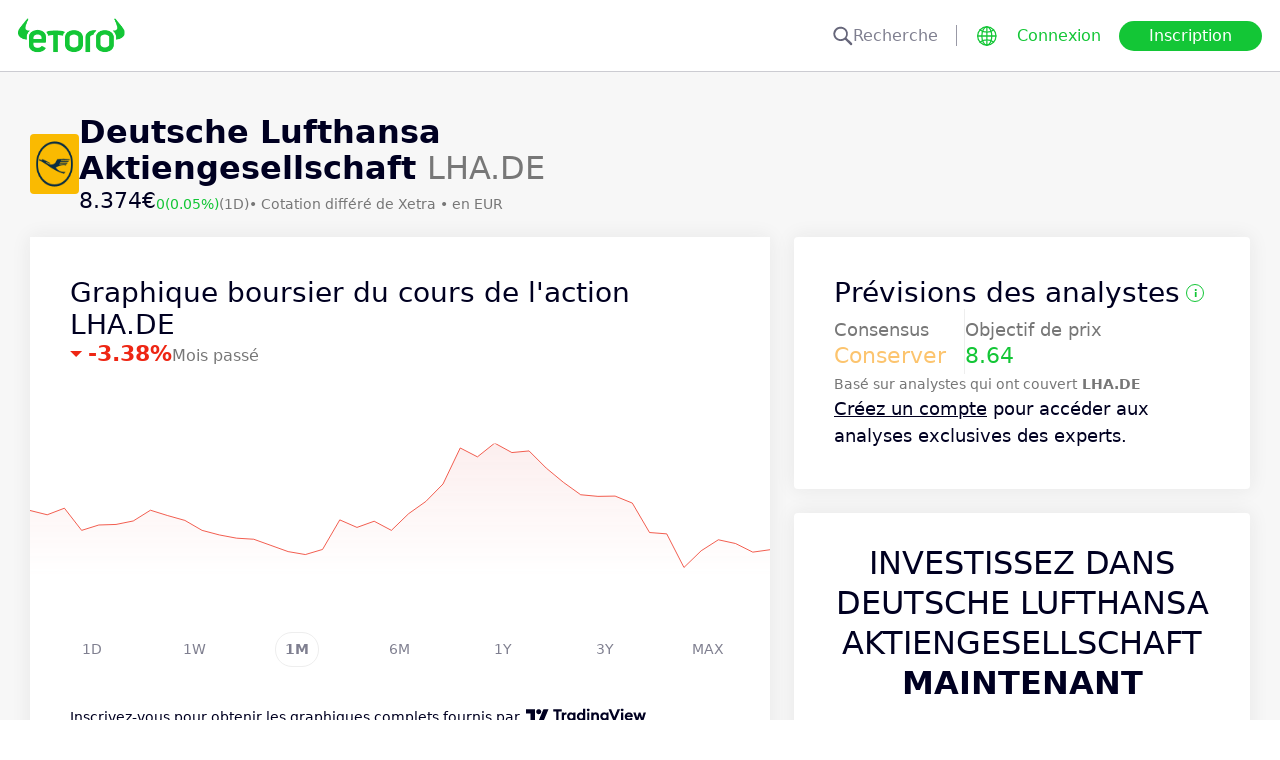

--- FILE ---
content_type: text/html; charset=utf-8
request_url: https://www.etoro.com/fr/markets/lha.de
body_size: 26893
content:
<!DOCTYPE html><!--marketing_seo_build--><html lang="fr"><head data-generation-time="Sun Jan 18 2026 02:02:48 GMT+0000 (Coordinated Universal Time)"><script>(function(w,i,g){w[g]=w[g]||[];if(typeof w[g].push=='function')w[g].push(i)})
(window,'GTM-N7SQ5DP','google_tags_first_party');</script><script>(function(w,d,s,l){w[l]=w[l]||[];(function(){w[l].push(arguments);})('set', 'developer_id.dY2E1Nz', true);
		var f=d.getElementsByTagName(s)[0],
		j=d.createElement(s);j.async=true;j.src='/tagmetrics/';
		f.parentNode.insertBefore(j,f);
		})(window,document,'script','dataLayer');</script><meta charSet="utf-8"/><meta name="viewport" content="width=device-width, initial-scale=1"/><link rel="stylesheet" href="https://etoro-cdn.etorostatic.com/seo-pages/production/0.1.0-548-0682fd8/fr/1/_next/static/chunks/f8dafe542cd6929a.css" data-precedence="next"/><link rel="stylesheet" href="https://etoro-cdn.etorostatic.com/seo-pages/production/0.1.0-548-0682fd8/fr/1/_next/static/chunks/e147cb44aafda2e5.css" data-precedence="next"/><link rel="stylesheet" href="https://etoro-cdn.etorostatic.com/seo-pages/production/0.1.0-548-0682fd8/fr/1/_next/static/chunks/b831987d7a4a444b.css" data-precedence="next"/><link rel="preload" as="script" fetchPriority="low" href="https://etoro-cdn.etorostatic.com/seo-pages/production/0.1.0-548-0682fd8/fr/1/_next/static/chunks/08e2d4553206ec80.js"/><script src="https://etoro-cdn.etorostatic.com/seo-pages/production/0.1.0-548-0682fd8/fr/1/_next/static/chunks/4a2e6ca9bc162ffe.js" async=""></script><script src="https://etoro-cdn.etorostatic.com/seo-pages/production/0.1.0-548-0682fd8/fr/1/_next/static/chunks/8b89b60031bf7467.js" async=""></script><script src="https://etoro-cdn.etorostatic.com/seo-pages/production/0.1.0-548-0682fd8/fr/1/_next/static/chunks/5997132b61dec430.js" async=""></script><script src="https://etoro-cdn.etorostatic.com/seo-pages/production/0.1.0-548-0682fd8/fr/1/_next/static/chunks/turbopack-ce5e4aa6239181d0.js" async=""></script><script src="https://etoro-cdn.etorostatic.com/seo-pages/production/0.1.0-548-0682fd8/fr/1/_next/static/chunks/ff1a16fafef87110.js" async=""></script><script src="https://etoro-cdn.etorostatic.com/seo-pages/production/0.1.0-548-0682fd8/fr/1/_next/static/chunks/247eb132b7f7b574.js" async=""></script><script src="https://etoro-cdn.etorostatic.com/seo-pages/production/0.1.0-548-0682fd8/fr/1/_next/static/chunks/79686757eba64972.js" async=""></script><script src="https://etoro-cdn.etorostatic.com/seo-pages/production/0.1.0-548-0682fd8/fr/1/_next/static/chunks/86bb2fa34da4f1a7.js" async=""></script><script src="https://etoro-cdn.etorostatic.com/seo-pages/production/0.1.0-548-0682fd8/fr/1/_next/static/chunks/84e7e71417527ed3.js" async=""></script><script src="https://etoro-cdn.etorostatic.com/seo-pages/production/0.1.0-548-0682fd8/fr/1/_next/static/chunks/f526d42594e8fd2d.js" async=""></script><script src="https://etoro-cdn.etorostatic.com/seo-pages/production/0.1.0-548-0682fd8/fr/1/_next/static/chunks/ed2ebb14fb00820a.js" async=""></script><link rel="preload" href="https://accounts.google.com/gsi/client" as="script"/><link rel="icon" type="image/png" sizes="48x48" href="/favicon-48x48.png"/><link rel="icon" type="image/png" sizes="32x32" href="https://etoro-cdn.etorostatic.com/web-client/favicon/favicon-32x32.png"/><link rel="icon" type="image/png" sizes="16x16" href="https://etoro-cdn.etorostatic.com/web-client/favicon/favicon-16x16.png"/><link rel="icon" type="image/png" sizes="180x180" href="/apple-touch-icon.png"/><link rel="icon" type="image/png" href="/favicon.svg"/><link rel="icon" type="image/png" href="/favicon.ico"/><link rel="icon" type="image/png" href="/site.webmanifest"/><meta name="apple-mobile-web-app-title" content="eToro"/><title>Cours de l&#x27;action LHA.DE | Objectif des analystes 8.64 &amp; Consensus Conserver</title><meta name="description" content="Suivez en temps réel le cours de l’action Deutsche Lufthansa Aktiengesellschaft, les cotations, les actualités et les prévisions des analystes sur eToro. Obtenez des perspectives sur les tendances du marché et la performance de l’action."/><link rel="canonical" href="https://www.etoro.com/fr/markets/lha.de"/><link rel="alternate" hrefLang="ar" href="https://www.etoro.com/ar/markets/lha.de"/><link rel="alternate" hrefLang="cs-cz" href="https://www.etoro.com/cs-cz/markets/lha.de"/><link rel="alternate" hrefLang="en" href="https://www.etoro.com/markets/lha.de"/><link rel="alternate" hrefLang="es" href="https://www.etoro.com/es/markets/lha.de"/><link rel="alternate" hrefLang="da-dk" href="https://www.etoro.com/da-dk/markets/lha.de"/><link rel="alternate" hrefLang="de" href="https://www.etoro.com/de/markets/lha.de"/><link rel="alternate" hrefLang="fi" href="https://www.etoro.com/fi/markets/lha.de"/><link rel="alternate" hrefLang="fr" href="https://www.etoro.com/fr/markets/lha.de"/><link rel="alternate" hrefLang="it" href="https://www.etoro.com/it/markets/lha.de"/><link rel="alternate" hrefLang="nb-no" href="https://www.etoro.com/nb-no/markets/lha.de"/><link rel="alternate" hrefLang="nl" href="https://www.etoro.com/nl/markets/lha.de"/><link rel="alternate" hrefLang="pl" href="https://www.etoro.com/pl/markets/lha.de"/><link rel="alternate" hrefLang="pt-pt" href="https://www.etoro.com/pt-pt/markets/lha.de"/><link rel="alternate" hrefLang="ro" href="https://www.etoro.com/ro/markets/lha.de"/><link rel="alternate" hrefLang="ru" href="https://www.etoro.com/ru/markets/lha.de"/><link rel="alternate" hrefLang="sv" href="https://www.etoro.com/sv/markets/lha.de"/><link rel="alternate" hrefLang="vi-vn" href="https://www.etoro.com/vi-vn/markets/lha.de"/><link rel="alternate" hrefLang="zh" href="https://www.etoro.com/zh/markets/lha.de"/><link rel="alternate" hrefLang="zh-tw" href="https://www.etoro.com/zh-tw/markets/lha.de"/><link rel="alternate" hrefLang="el" href="https://www.etoro.com/el/markets/lha.de"/><link rel="alternate" hrefLang="x-default" href="https://www.etoro.com/markets/lha.de"/><meta property="og:title" content="Cours de l&#x27;action LHA.DE | Objectif des analystes 8.64 &amp; Consensus Conserver"/><meta property="og:description" content="Suivez en temps réel le cours de l’action Deutsche Lufthansa Aktiengesellschaft, les cotations, les actualités et les prévisions des analystes sur eToro. Obtenez des perspectives sur les tendances du marché et la performance de l’action."/><meta property="og:url" content="https://www.etoro.com/fr/markets/lha.de"/><meta property="og:locale" content="fr"/><meta property="og:image" content="https://etoro-cdn.etorostatic.com/market-avatars/lha.de/150x150.png"/><meta property="og:type" content="website"/><meta name="twitter:card" content="summary_large_image"/><meta name="twitter:title" content="Cours de l&#x27;action LHA.DE | Objectif des analystes 8.64 &amp; Consensus Conserver"/><meta name="twitter:description" content="Suivez en temps réel le cours de l’action Deutsche Lufthansa Aktiengesellschaft, les cotations, les actualités et les prévisions des analystes sur eToro. Obtenez des perspectives sur les tendances du marché et la performance de l’action."/><meta name="twitter:image" content="https://etoro-cdn.etorostatic.com/market-avatars/lha.de/150x150.png"/><link rel="icon" href="/favicon-48x48.png" type="image/png"/><link rel="icon" href="https://etoro-cdn.etorostatic.com/web-client/favicon/favicon-32x32.png" type="image/png"/><link rel="icon" href="https://etoro-cdn.etorostatic.com/web-client/favicon/favicon-16x16.png" type="image/png"/><link rel="apple-touch-icon" href="/apple-touch-icon.png"/><link rel="icon" href="/favicon.svg" type="image/svg+xml"/><link rel="shortcut icon" href="/favicon.ico"/><link rel="manifest" href="/site.webmanifest"/><script id="etoro-gtm">(function(w,d,s,l,i){w[l]=w[l]||[];w[l].push({'gtm.start':
            new Date().getTime(),event:'gtm.js'});var f=d.getElementsByTagName(s)[0],
        j=d.createElement(s),dl=l!='dataLayer'?'&l='+l:'';j.async=true;j.src=
        'https://www.googletagmanager.com/gtm.js?id='+i+dl;f.parentNode.insertBefore(j,f);
    })(window,document,'script','dataLayer','GTM-N7SQ5DP');</script><script type="application/ld+json">{"@context":"https://schema.org","@type":"Product","name":"Deutsche Lufthansa Aktiengesellschaft","description":"Deutsche Lufthansa AG est un groupe aéronautique mondial majeur basé en Allemagne, comprenant plusieurs compagnies aériennes, dont Lufthansa Airlines, SWISS, Austrian Airlines, Brussels Airlines et ITA Airways. Son cœur de métier comprend le transport de passagers et de fret, les services de MRO et la restauration. La société opère depuis l'Allemagne avec une présence mondiale significative.\n\nOpérant principalement dans le secteur du transport, Deutsche Lufthansa AG se concentre sur les services aéronautiques intégrés. Cela comprend la gestion des opérations aériennes, le support technique et les services connexes. L'objectif est de fournir une connectivité aérienne et des solutions logistiques efficaces à l'échelle mondiale.\n\nSuivez le cours de l'action LHA.DE en l'ajoutant à votre liste de surveillance eToro.\n\nCe contenu a été généré par une intelligence artificielle. Nous ne pouvons garantir l’exactitude, l’exhaustivité ni l’actualité des informations fournies.","image":"https://etoro-cdn.etorostatic.com/market-avatars/lha.de/150x150.png","sku":"LHA.DE","offers":{"@type":"Offer","price":8.374,"priceCurrency":"EUR","availability":"http://schema.org/InStock"}}</script><script src="https://etoro-cdn.etorostatic.com/seo-pages/production/0.1.0-548-0682fd8/fr/1/_next/static/chunks/664adc71bc2617c2.js" noModule=""></script></head><body class=""><div hidden=""><!--$--><!--/$--></div><noscript><iframe src="https://www.googletagmanager.com/ns.html?id=GTM-N7SQ5DP" height="0" width="0" style="display:none;visibility:hidden"></iframe></noscript><div class="index-module-scss-module__KdAblW__root"><div class="index-module-scss-module__OD8KJq__headerPlaceholder"></div><header class="index-module-scss-module__OD8KJq__root" data-automation-id="SEO-page-header-wrapp"><div class="index-module-scss-module__OD8KJq__headerContainer"><div class="index-module-scss-module__OD8KJq__header"><div class="index-module-scss-module__OD8KJq__headerWrapper"><a href="https://www.etoro.com/fr/" data-automation-id="HeaderLogoLink"><div class="index-module-scss-module__OD8KJq__logoPart"><div class="index-module-scss-module__OD8KJq__logoWrapper" style="position:relative"><img alt="Page d&#x27;accueil d&#x27;eToro - Plateforme d&#x27;investissement et de trading" loading="lazy" decoding="async" data-nimg="fill" style="position:absolute;height:100%;width:100%;left:0;top:0;right:0;bottom:0;color:transparent" src="https://etoro-cdn.etorostatic.com/web-client/img/login-logo-hd.png"/></div></div></a><div class="index-module-scss-module__OD8KJq__actionsDesktop"><div class="index-module-scss-module__HWkBpG__searchLabel" data-automation-id="SearchDesktopLabel"><div class="ets-dark-blue-60 index-module-scss-module__HWkBpG__searchPlaceholder"><img alt="Search" loading="lazy" width="20" height="20" decoding="async" data-nimg="1" style="color:transparent" src="https://etoro-cdn.etorostatic.com/seo-pages/images/search.svg"/>Recherche</div><div class="index-module-scss-module__HWkBpG__divider"></div></div><form class="index-module-scss-module__n6vB_a__searchForm" data-automation-id="SearchDesktopForm"><button type="submit" class="index-module-scss-module__n6vB_a__searchButton" data-automation-id="SearchDesktopButton"><img alt="Search" loading="lazy" width="20" height="20" decoding="async" data-nimg="1" class="index-module-scss-module__n6vB_a__searchIcon" style="color:transparent" src="https://etoro-cdn.etorostatic.com/seo-pages/images/search.svg"/></button><input class="ets-plain-text index-module-scss-module__n6vB_a__input" placeholder="Recherche" type="text" data-automation-id="SearchDesktopInput"/></form><div class="index-module-scss-module__ls5w0a__languagesSwitcher"><div class="index-module-scss-module__ls5w0a__languagesSwitcherIcon" data-automation-id="language_icon"><img alt="Languages" loading="lazy" width="20" height="20" decoding="async" data-nimg="1" style="color:transparent" src="https://etoro-cdn.etorostatic.com/seo-pages/images/languagesWorld.svg"/></div><span class="index-module-scss-module__ls5w0a__languageLabel">Langue</span></div><a data-automation-id="HeaderLoginButton" class="ets-button-no-borders-green ets-button-small" href="https://www.etoro.com/fr/login">Connexion</a><a data-automation-id="HeaderSignUpButton" class="ets-button-green ets-button-medium" href="https://www.etoro.com/fr/accounts/sign-up">Inscription</a></div><div class="index-module-scss-module__OD8KJq__actionsMobile"><div class="index-module-scss-module___mDQ0a__root"><a data-automation-id="HeaderMobileActionsLoginButton" class="ets-button-no-borders-black ets-button-small index-module-scss-module__Rx9o8a__underline index-module-scss-module___mDQ0a__homepageButton" href="https://www.etoro.com/fr/login">Connexion</a><div class="index-module-scss-module___mDQ0a__mobileDivider"></div><div class="index-module-scss-module__5gRMAW__burgerContainer" data-automation-id="BurgerIcon"><span class="index-module-scss-module__5gRMAW__line index-module-scss-module__5gRMAW__topLine"></span><span class="index-module-scss-module__5gRMAW__line index-module-scss-module__5gRMAW__mediumLine"></span><span class="index-module-scss-module__5gRMAW__line index-module-scss-module__5gRMAW__bottomLine"></span></div></div></div></div></div></div></header><div class="index-module-scss-module__KdAblW__page"><div class="index-module-scss-module__O4JXva__widgets"><div class="index-module-scss-module__O4JXva__titleContainer"><div class="index-module-scss-module__O4JXva__widgetLeftColumn" data-automation-id="title-widget"><div class="index-module-scss-module__lV_PRW__root"><div class="index-module-scss-module__DQ2PEW__root"><div class="index-module-scss-module__DQ2PEW__iconWrapper" style="position:relative"><img alt="Stocks-LHA.DE-Deutsche Lufthansa Aktiengesellschaft" loading="lazy" decoding="async" data-nimg="fill" class="index-module-scss-module__DQ2PEW__icon" style="position:absolute;height:100%;width:100%;left:0;top:0;right:0;bottom:0;color:transparent" src="https://etoro-cdn.etorostatic.com/market-avatars/lha.de/150x150.png"/></div><div class="index-module-scss-module__DQ2PEW__content"><h1 class="ets-title-h1 ets-dark-medium-gray index-module-scss-module__DQ2PEW__title"><b>Deutsche Lufthansa Aktiengesellschaft </b> LHA.DE</h1><div class="index-module-scss-module__DQ2PEW__instrumentInfo"><div class="index-module-scss-module__DQ2PEW__priceInfo"><span data-automation-id="InstrumentShortInfoPrice" class="ets-title-h3 ets-number index-module-scss-module__DQ2PEW__price">8.374‎€‎</span><span data-automation-id="InstrumentShortInfoDelta" class="ets-font-xxs ets-number ets-positive">0</span><span data-automation-id="InstrumentShortInfoDeltaPercent" class="ets-font-xxs ets-number ets-positive">(0.05%)</span><span class="ets-font-xxs ets-dark-medium-gray">(1D)</span></div><div><span class="ets-font-xxs ets-dark-medium-gray index-module-scss-module__KQe35G__delimiter"> • </span><span class="ets-font-xxs ets-dark-medium-gray">Cotation différé de<!-- --> <!-- -->Xetra</span><span class="ets-font-xxs ets-dark-medium-gray index-module-scss-module__KQe35G__delimiter"> • </span><span class="ets-font-xxs ets-dark-medium-gray">en EUR</span></div></div></div></div></div></div></div></div><div class="index-module-scss-module__O4JXva__widgets"><style>
 #AssetPageContainer {
    display: flex;
    flex-direction: column;
  
    @media (min-width: 1025px) {
      display: block;
    }
  }
</style><div class="index-module-scss-module__O4JXva__container" id="AssetPageContainer"><div class="index-module-scss-module__O4JXva__widgetRightColumn mobileEvenWidget" style="order:6" data-automation-id="forecast-widget"><div class="index-module-scss-module__O4JXva__anchor" id="forecast"></div><div data-automation-id="WidgetContainer" class="index-module-scss-module__4yH8cW__root index-module-scss-module__TfXHqq__ctaWidget index-module-scss-module__TfXHqq__widget"><div><div class="index-module-scss-module__1cJd5W__root"><div class="ets-title-h2 index-module-scss-module__1cJd5W__title">Prévisions des analystes<div class="index-module-scss-module__ApjPca__root" data-automation-id="ForecastInfo-I-icon"><div class="ets-bold ets-dark-medium-gray index-module-scss-module__ApjPca__infoIcon" style="color:#13c636;border-color:#13c636">i</div><div class="index-module-scss-module__ApjPca__tooltip index-module-scss-module__ApjPca__tooltipLeftPosition" data-automation-id="ForecastInfoToolTip"><div class="index-module-scss-module__ApjPca__tooltipHeader" style="background-color:#13c636"></div><div class="ets-secondary-info ets-dark-blue index-module-scss-module__ApjPca__tooltipContent">Cette prévision sur 12 mois est basée sur un composite de projections d&#x27;analystes. Basé sur des analystes avec une note de 4+ étoiles. Ce n&#x27;est pas une prédiction faite par eToro et ce n&#x27;est pas un conseil en investissement.</div></div></div></div><div class="index-module-scss-module__1cJd5W__infoBlocks"><div class="index-module-scss-module__1cJd5W__infoBlock"><div class="ets-plain-text text-color-dark-medium-gray">Consensus</div><div class="ets-title-h3 index-module-scss-module__1cJd5W__consensusNeutral">Conserver</div></div><div class="index-module-scss-module__1cJd5W__infoBlocksDivider"></div><div class="index-module-scss-module__1cJd5W__infoBlock"><div class="ets-plain-text text-color-dark-medium-gray">Objectif de prix</div><div class="ets-title-h3 ets-positive">8.64</div></div></div><div class="ets-secondary-info text-color-dark-medium-gray index-module-scss-module__1cJd5W__summary">Basé sur <b>  </b>analystes qui ont couvert<b> LHA.DE </b></div><div class="ets-plain-text ets-dark-blue index-module-scss-module__1cJd5W__signUp" data-automation-id="ForecastSignUpText"><a href="https://www.etoro.com/fr/accounts/sign-up" target="_blank">Créez un compte</a> pour accéder aux analyses exclusives des experts.</div></div></div></div></div><div class="index-module-scss-module__O4JXva__widgetRightColumn" style="order:5" data-automation-id="cta-widget"><div class="index-module-scss-module__O4JXva__anchor" id="cta"></div><div data-automation-id="WidgetContainer" class="index-module-scss-module__4yH8cW__root index-module-scss-module__ILWE8a__ctaWidget index-module-scss-module__ILWE8a__widget"><div><div class="index-module-scss-module__USmNyG__root"><div class="ets-title-h1 index-module-scss-module__USmNyG__title">Investissez dans Deutsche Lufthansa Aktiengesellschaft <br /><b>maintenant</b></div><div class="ets-plain-text index-module-scss-module__USmNyG__description">Créez un compte eToro pour acheter des actions de LHA.DE sur une plateforme de trading multi-actifs, sécurisée et facile à utiliser.</div><div class="index-module-scss-module__USmNyG__phone"><div class="index-module-scss-module__jJfk1W__root" style="position:relative"><img data-automation-id="PhoneWithImageContentImage" alt="Tradez Deutsche Lufthansa Aktiengesellschaft" loading="lazy" decoding="async" data-nimg="fill" class="index-module-scss-module__jJfk1W__image" style="position:absolute;height:100%;width:100%;left:0;top:0;right:0;bottom:0;color:transparent" src="https://etoro-cdn.etorostatic.com/seo-pages/images/ctaStockPortfolio.png"/><div class="index-module-scss-module__jJfk1W__phoneScreenNotch"></div><div class="index-module-scss-module__jJfk1W__phoneControl index-module-scss-module__jJfk1W__phoneControlPrimary"></div><div class="index-module-scss-module__jJfk1W__phoneControl index-module-scss-module__jJfk1W__phoneControlLeft index-module-scss-module__jJfk1W__phoneControlMute"></div><div class="index-module-scss-module__jJfk1W__phoneControl index-module-scss-module__jJfk1W__phoneControlLeft index-module-scss-module__jJfk1W__phoneControlVolumeUp"></div><div class="index-module-scss-module__jJfk1W__phoneControl index-module-scss-module__jJfk1W__phoneControlLeft index-module-scss-module__jJfk1W__phoneControlVolumeDown"></div></div><div class="index-module-scss-module__USmNyG__instrumentInfo"><div class="index-module-scss-module__USmNyG__instrumentInfoIcon index-module-scss-module__USmNyG__instrumentInfoIconLogo" style="position:relative"><img alt="Tradez Deutsche Lufthansa Aktiengesellschaft" loading="lazy" decoding="async" data-nimg="fill" style="position:absolute;height:100%;width:100%;left:0;top:0;right:0;bottom:0;color:transparent" src="https://etoro-cdn.etorostatic.com/market-avatars/lha.de/150x150.png"/></div><div class="index-module-scss-module__USmNyG__instrumentInfoName"><b>Deutsche Lufthansa Aktiengesellschaft</b> <!-- -->LHA.DE</div><div style="background-color:#F3B601;width:37px" class="index-module-scss-module__USmNyG__instrumentInfoIcon index-module-scss-module__USmNyG__instrumentInfoIconRounded index-module-scss-module__USmNyG__instrumentInfoIconOut"><svg class="index-module-scss-module__USmNyG__plusIcon" viewBox="0 0 38 39" xmlns="http://www.w3.org/2000/svg" fill="#2c2c2c"><rect x="9.0127" y="18.2498" width="20.0568" height="2.50711" rx="1.25355"></rect><rect x="17.7876" y="29.5317" width="20.0568" height="2.50711" rx="1.25355" transform="rotate(-90 17.7876 29.5317)"></rect></svg></div></div></div><div class="index-module-scss-module__USmNyG__button"><a data-automation-id="CTAButton" class="ets-button-green ets-button-large" href="https://www.etoro.com/fr/accounts/sign-up">Achetez du Deutsche Lufthansa Aktiengesellschaft</a></div></div></div></div></div><div class="index-module-scss-module__O4JXva__widgetRightColumn mobileEvenWidget" style="order:8" data-automation-id="trending-widget"><div class="index-module-scss-module__O4JXva__anchor" id="trending"></div><div data-automation-id="WidgetContainer" class="index-module-scss-module__4yH8cW__root"><div><div class="ets-title-h2" data-automation-id="widget-title"><h2>Tendances <b>actions</b></h2></div><div class="ets-plain-text ets-no-hyphen index-module-scss-module__yRXdwG__description" data-automation-id="widget-description">Decouvrez les actions présentant les plus fortes hausses de volumes quotidiens par rapport à leur moyenne sur 3 mois.</div></div><div><div class="index-module-scss-module__FbOL9q__root"><div class="index-module-scss-module__FbOL9q__column"><div class="index-module-scss-module__FbOL9q__row" data-automation-id="trending-instruments-card"><a href="https://www.etoro.com/fr/markets/kco.de"><div class="index-module-scss-module__EvJ6dq__row"><img alt="Prix de Klockner &amp; Co SE" loading="lazy" width="60" height="60" decoding="async" data-nimg="1" class="index-module-scss-module__EvJ6dq__icon" style="color:transparent" src="https://etoro-cdn.etorostatic.com/market-avatars/3663/150x150.png"/><div class="ets-plain-text ets-bold index-module-scss-module__EvJ6dq__instrumentName">KCO.DE</div><div class="ets-plain-text ets-dark-blue-60 index-module-scss-module__EvJ6dq__instrumentDisplayName">Klockner &amp; Co SE</div><div class="ets-plain-text ets-number ets-bold index-module-scss-module__EvJ6dq__price">11.00‎€‎</div><div class="ets-plain-text ets-number ets-positive index-module-scss-module__EvJ6dq__deltaPercent" data-automation-id="TrendingRowDeltaPercent">+28.50%</div></div></a><hr class="index-module-scss-module__FbOL9q__horizontalLine"/></div><div class="index-module-scss-module__FbOL9q__row" data-automation-id="trending-instruments-card"><a href="https://www.etoro.com/fr/markets/sepl.l"><div class="index-module-scss-module__EvJ6dq__row"><img alt="Prix de Seplat Energy Plc" loading="lazy" width="60" height="60" decoding="async" data-nimg="1" class="index-module-scss-module__EvJ6dq__icon" style="color:transparent" src="https://etoro-cdn.etorostatic.com/market-avatars/11476/150x150.png"/><div class="ets-plain-text ets-bold index-module-scss-module__EvJ6dq__instrumentName">SEPL.L</div><div class="ets-plain-text ets-dark-blue-60 index-module-scss-module__EvJ6dq__instrumentDisplayName">Seplat Energy Plc</div><div class="ets-plain-text ets-number ets-bold index-module-scss-module__EvJ6dq__price">326.01‎p‎</div><div class="ets-plain-text ets-number ets-positive index-module-scss-module__EvJ6dq__deltaPercent" data-automation-id="TrendingRowDeltaPercent">+2.84%</div></div></a><hr class="index-module-scss-module__FbOL9q__horizontalLine"/></div><div class="index-module-scss-module__FbOL9q__row" data-automation-id="trending-instruments-card"><a href="https://www.etoro.com/fr/markets/indv.l"><div class="index-module-scss-module__EvJ6dq__row"><img alt="Prix de Indivior PLC" loading="lazy" width="60" height="60" decoding="async" data-nimg="1" class="index-module-scss-module__EvJ6dq__icon" style="color:transparent" src="https://etoro-cdn.etorostatic.com/market-avatars/2751/150x150.png"/><div class="ets-plain-text ets-bold index-module-scss-module__EvJ6dq__instrumentName">INDV.L</div><div class="ets-plain-text ets-dark-blue-60 index-module-scss-module__EvJ6dq__instrumentDisplayName">Indivior PLC</div><div class="ets-plain-text ets-number ets-bold index-module-scss-module__EvJ6dq__price">1,243.13‎p‎</div><div class="ets-plain-text ets-number ets-positive index-module-scss-module__EvJ6dq__deltaPercent" data-automation-id="TrendingRowDeltaPercent">+1.55%</div></div></a><hr class="index-module-scss-module__FbOL9q__horizontalLine"/></div><div class="index-module-scss-module__FbOL9q__row" data-automation-id="trending-instruments-card"><a href="https://www.etoro.com/fr/markets/flng.ol"><div class="index-module-scss-module__EvJ6dq__row"><img alt="Prix de FLEX LNG Ltd" loading="lazy" width="60" height="60" decoding="async" data-nimg="1" class="index-module-scss-module__EvJ6dq__icon" style="color:transparent" src="https://etoro-cdn.etorostatic.com/market-avatars/12837/150x150.png"/><div class="ets-plain-text ets-bold index-module-scss-module__EvJ6dq__instrumentName">FLNG.OL</div><div class="ets-plain-text ets-dark-blue-60 index-module-scss-module__EvJ6dq__instrumentDisplayName">FLEX LNG Ltd</div><div class="ets-plain-text ets-number ets-bold index-module-scss-module__EvJ6dq__price">248.62‎kr‎</div><div class="ets-plain-text ets-number index-module-scss-module__EvJ6dq__deltaPercent" data-automation-id="TrendingRowDeltaPercent">0%</div></div></a><hr class="index-module-scss-module__FbOL9q__horizontalLine"/></div></div><div class="index-module-scss-module__FbOL9q__column"><div class="index-module-scss-module__FbOL9q__row" data-automation-id="trending-instruments-card"><a href="https://www.etoro.com/fr/markets/wmt"><div class="index-module-scss-module__EvJ6dq__row"><img alt="Prix de Walmart Inc." loading="lazy" width="60" height="60" decoding="async" data-nimg="1" class="index-module-scss-module__EvJ6dq__icon" style="color:transparent" src="https://etoro-cdn.etorostatic.com/market-avatars/wmt/150x150.png"/><div class="ets-plain-text ets-bold index-module-scss-module__EvJ6dq__instrumentName">WMT</div><div class="ets-plain-text ets-dark-blue-60 index-module-scss-module__EvJ6dq__instrumentDisplayName">Walmart Inc.</div><div class="ets-plain-text ets-number ets-bold index-module-scss-module__EvJ6dq__price">119.70‎$‎</div><div class="ets-plain-text ets-number ets-positive index-module-scss-module__EvJ6dq__deltaPercent" data-automation-id="TrendingRowDeltaPercent">+0.42%</div></div></a><hr class="index-module-scss-module__FbOL9q__horizontalLine"/></div><div class="index-module-scss-module__FbOL9q__row" data-automation-id="trending-instruments-card"><a href="https://www.etoro.com/fr/markets/betsb.st"><div class="index-module-scss-module__EvJ6dq__row"><img alt="Prix de Betsson AB Class B" loading="lazy" width="60" height="60" decoding="async" data-nimg="1" class="index-module-scss-module__EvJ6dq__icon" style="color:transparent" src="https://etoro-cdn.etorostatic.com/market-avatars/1987/150x150.png"/><div class="ets-plain-text ets-bold index-module-scss-module__EvJ6dq__instrumentName">BETSB.ST</div><div class="ets-plain-text ets-dark-blue-60 index-module-scss-module__EvJ6dq__instrumentDisplayName">Betsson AB Class B</div><div class="ets-plain-text ets-number ets-bold index-module-scss-module__EvJ6dq__price">106.93‎kr‎</div><div class="ets-plain-text ets-number ets-negative index-module-scss-module__EvJ6dq__deltaPercent" data-automation-id="TrendingRowDeltaPercent">-20.49%</div></div></a><hr class="index-module-scss-module__FbOL9q__horizontalLine"/></div><div class="index-module-scss-module__FbOL9q__row" data-automation-id="trending-instruments-card"><a href="https://www.etoro.com/fr/markets/bpt.l"><div class="index-module-scss-module__EvJ6dq__row"><img alt="Prix de Bridgepoint Group plc" loading="lazy" width="60" height="60" decoding="async" data-nimg="1" class="index-module-scss-module__EvJ6dq__icon" style="color:transparent" src="https://etoro-cdn.etorostatic.com/market-avatars/2137/150x150.png"/><div class="ets-plain-text ets-bold index-module-scss-module__EvJ6dq__instrumentName">BPT.L</div><div class="ets-plain-text ets-dark-blue-60 index-module-scss-module__EvJ6dq__instrumentDisplayName">Bridgepoint Group plc</div><div class="ets-plain-text ets-number ets-bold index-module-scss-module__EvJ6dq__price">293.76‎p‎</div><div class="ets-plain-text ets-number ets-positive index-module-scss-module__EvJ6dq__deltaPercent" data-automation-id="TrendingRowDeltaPercent">+1.24%</div></div></a><hr class="index-module-scss-module__FbOL9q__horizontalLine"/></div><div class="index-module-scss-module__FbOL9q__row" data-automation-id="trending-instruments-card"><a href="https://www.etoro.com/fr/markets/ibrx"><div class="index-module-scss-module__EvJ6dq__row"><img alt="Prix de ImmunityBio Inc" loading="lazy" width="60" height="60" decoding="async" data-nimg="1" class="index-module-scss-module__EvJ6dq__icon" style="color:transparent" src="https://etoro-cdn.etorostatic.com/market-avatars/6480/150x150.png"/><div class="ets-plain-text ets-bold index-module-scss-module__EvJ6dq__instrumentName">IBRX</div><div class="ets-plain-text ets-dark-blue-60 index-module-scss-module__EvJ6dq__instrumentDisplayName">ImmunityBio Inc</div><div class="ets-plain-text ets-number ets-bold index-module-scss-module__EvJ6dq__price">5.52‎$‎</div><div class="ets-plain-text ets-number ets-positive index-module-scss-module__EvJ6dq__deltaPercent" data-automation-id="TrendingRowDeltaPercent">+39.75%</div></div></a><hr class="index-module-scss-module__FbOL9q__horizontalLine"/></div></div></div></div></div></div><div class="index-module-scss-module__O4JXva__widgetRightColumn mobileEvenWidget" style="order:10" data-automation-id="news-widget"><div class="index-module-scss-module__O4JXva__anchor" id="news"></div></div><div class="index-module-scss-module__O4JXva__widgetRightColumn" style="order:13" data-automation-id="aboutSecondary-widget"><div class="index-module-scss-module__O4JXva__anchor" id="aboutSecondary"></div></div><div class="index-module-scss-module__O4JXva__widgetLeftColumn" style="order:1" data-automation-id="priceChart-widget"><div class="index-module-scss-module__O4JXva__anchor" id="priceChart"></div><div data-automation-id="WidgetContainer" class="index-module-scss-module__4yH8cW__root index-module-scss-module__-_GOEa__priceChartWidget index-module-scss-module__-_GOEa__widget"><div><div class="index-module-scss-module__Z1Fihq__root"><div class="index-module-scss-module__Z1Fihq__header"><div class="index-module-scss-module__IBDT3a__root"><div class="index-module-scss-module__IBDT3a__mainInfo"><h2 class="ets-title-h2">Graphique boursier du cours de l&#x27;action LHA.DE</h2><div class="index-module-scss-module__IBDT3a__priceInfo"><div class="index-module-scss-module__IBDT3a__deltaInfo"><div data-automation-id="PriceChartHeaderTriangle" class="index-module-scss-module__IBDT3a__triangleValueNegative"></div><div class="ets-title-h3 ets-bold index-module-scss-module__IBDT3a__deltaPercent ets-negative">‎-3.38‎</div></div><div class="ets-info ets-dark-medium-gray" data-automation-id="PriceChartHeaderPeriodText">Mois passé</div></div></div></div></div><div data-automation-id="PriceChartContent" style="height:230px" class="index-module-scss-module__Z1Fihq__chartContainer"><div class="index-module-scss-module__Z1Fihq__chartSvg"><svg version="1.1" xmlns="http://www.w3.org/2000/svg" width="100%" height="178" viewBox="0 0 1000 178" role="img" aria-label=""><defs><filter id="highcharts-drop-shadow-1"><feDropShadow dx="1" dy="1" flood-color="#000000" flood-opacity="0.75" stdDeviation="2.5"></feDropShadow></filter><clipPath id="highcharts-c2w8o5l-8-"><rect x="0" y="0" width="1000" height="178" fill="none"></rect></clipPath><clipPath id="highcharts-c2w8o5l-12-"><rect x="0" y="0" width="1000" height="178" fill="none"></rect></clipPath><linearGradient x1="0" y1="0" x2="0" y2="1" id="highcharts-c2w8o5l-13"><stop offset="0" stop-color="#fceeee" stop-opacity="1"></stop><stop offset="1" stop-color="#fceeee00" stop-opacity="1"></stop></linearGradient></defs><rect fill="#ffffff" filter="none" x="0" y="0" width="1000" height="178" rx="0" ry="0"></rect><g data-z-index="3" filter="none"><g data-z-index="0.1" opacity="1" transform="translate(0,0) scale(1 1)" clip-path="url(#highcharts-c2w8o5l-12-)"><path fill="url(#highcharts-c2w8o5l-13)" d="M 0 90.99243243243244 L 23.25581395348837 96.80432432432434 L 46.51162790697674 87.90486486486496 L 69.76744186046511 117.8724324324324 L 93.02325581395348 110.60756756756768 L 116.27906976744185 109.88108108108096 L 139.53488372093022 105.15891891891883 L 162.7906976744186 90.62918918918906 L 186.04651162790697 97.89405405405412 L 209.30232558139534 104.43243243243244 L 232.5581395348837 117.8724324324324 L 255.81395348837208 124.04756756756768 L 279.06976744186045 128.40648648648644 L 302.3255813953488 129.8594594594596 L 325.5813953488372 138.2140540540541 L 348.83720930232556 146.56864864864858 L 372.09302325581393 150.5643243243243 L 395.3488372093023 143.6627027027026 L 418.6046511627907 103.70594594594603 L 441.86046511627904 113.87675675675669 L 465.1162790697674 105.5221621621622 L 488.3720930232558 117.8724324324324 L 511.62790697674416 95.3513513513512 L 534.8837209302326 78.82378378378374 L 558.1395348837209 55.21297297297309 L 581.3953488372092 6.538378378378312 L 604.6511627906976 18.525405405405483 L 627.9069767441861 0 L 651.1627906976744 12.713513513513579 L 674.4186046511627 10.534054054054035 L 697.6744186046511 33.78162162162165 L 720.9302325581396 53.03351351351354 L 744.1860465116279 69.74270270270284 L 767.4418604651162 71.92216216216207 L 790.6976744186046 71.55891891891903 L 813.953488372093 81.00324324324329 L 837.2093023255813 120.77837837837836 L 860.4651162790697 122.59459459459454 L 883.7209302325581 168 L 906.9767441860465 145.4789189189191 L 930.2325581395348 130.58594594594598 L 953.4883720930231 135.6713513513515 L 976.7441860465116 147.2951351351353 L 1000 144.02594594594598 L 1000 178 L 976.7441860465117 178 L 953.4883720930233 178 L 930.2325581395348 178 L 906.9767441860465 178 L 883.7209302325582 178 L 860.4651162790698 178 L 837.2093023255813 178 L 813.953488372093 178 L 790.6976744186047 178 L 767.4418604651163 178 L 744.1860465116279 178 L 720.9302325581396 178 L 697.6744186046512 178 L 674.4186046511628 178 L 651.1627906976744 178 L 627.9069767441861 178 L 604.6511627906978 178 L 581.3953488372093 178 L 558.1395348837209 178 L 534.8837209302326 178 L 511.6279069767442 178 L 488.37209302325584 178 L 465.1162790697674 178 L 441.8604651162791 178 L 418.6046511627908 178 L 395.34883720930236 178 L 372.09302325581393 178 L 348.8372093023256 178 L 325.5813953488373 178 L 302.3255813953489 178 L 279.06976744186045 178 L 255.81395348837214 178 L 232.55813953488382 178 L 209.3023255813954 178 L 186.04651162790697 178 L 162.79069767441865 178 L 139.53488372093034 178 L 116.27906976744191 178 L 93.02325581395348 178 L 69.76744186046517 178 L 46.511627906976855 178 L 23.255813953488428 178 L 0 178 Z" data-z-index="0"></path><path fill="none" d="M 0 90.99243243243244 L 23.25581395348837 96.80432432432434 L 46.51162790697674 87.90486486486496 L 69.76744186046511 117.8724324324324 L 93.02325581395348 110.60756756756768 L 116.27906976744185 109.88108108108096 L 139.53488372093022 105.15891891891883 L 162.7906976744186 90.62918918918906 L 186.04651162790697 97.89405405405412 L 209.30232558139534 104.43243243243244 L 232.5581395348837 117.8724324324324 L 255.81395348837208 124.04756756756768 L 279.06976744186045 128.40648648648644 L 302.3255813953488 129.8594594594596 L 325.5813953488372 138.2140540540541 L 348.83720930232556 146.56864864864858 L 372.09302325581393 150.5643243243243 L 395.3488372093023 143.6627027027026 L 418.6046511627907 103.70594594594603 L 441.86046511627904 113.87675675675669 L 465.1162790697674 105.5221621621622 L 488.3720930232558 117.8724324324324 L 511.62790697674416 95.3513513513512 L 534.8837209302326 78.82378378378374 L 558.1395348837209 55.21297297297309 L 581.3953488372092 6.538378378378312 L 604.6511627906976 18.525405405405483 L 627.9069767441861 0 L 651.1627906976744 12.713513513513579 L 674.4186046511627 10.534054054054035 L 697.6744186046511 33.78162162162165 L 720.9302325581396 53.03351351351354 L 744.1860465116279 69.74270270270284 L 767.4418604651162 71.92216216216207 L 790.6976744186046 71.55891891891903 L 813.953488372093 81.00324324324329 L 837.2093023255813 120.77837837837836 L 860.4651162790697 122.59459459459454 L 883.7209302325581 168 L 906.9767441860465 145.4789189189191 L 930.2325581395348 130.58594594594598 L 953.4883720930231 135.6713513513515 L 976.7441860465116 147.2951351351353 L 1000 144.02594594594598" data-z-index="1" stroke="#ee2614" stroke-width="1" stroke-linejoin="round" stroke-linecap="round" filter="none"></path><path fill="none" d="M 0 90.99243243243244 L 23.25581395348837 96.80432432432434 L 46.51162790697674 87.90486486486496 L 69.76744186046511 117.8724324324324 L 93.02325581395348 110.60756756756768 L 116.27906976744185 109.88108108108096 L 139.53488372093022 105.15891891891883 L 162.7906976744186 90.62918918918906 L 186.04651162790697 97.89405405405412 L 209.30232558139534 104.43243243243244 L 232.5581395348837 117.8724324324324 L 255.81395348837208 124.04756756756768 L 279.06976744186045 128.40648648648644 L 302.3255813953488 129.8594594594596 L 325.5813953488372 138.2140540540541 L 348.83720930232556 146.56864864864858 L 372.09302325581393 150.5643243243243 L 395.3488372093023 143.6627027027026 L 418.6046511627907 103.70594594594603 L 441.86046511627904 113.87675675675669 L 465.1162790697674 105.5221621621622 L 488.3720930232558 117.8724324324324 L 511.62790697674416 95.3513513513512 L 534.8837209302326 78.82378378378374 L 558.1395348837209 55.21297297297309 L 581.3953488372092 6.538378378378312 L 604.6511627906976 18.525405405405483 L 627.9069767441861 0 L 651.1627906976744 12.713513513513579 L 674.4186046511627 10.534054054054035 L 697.6744186046511 33.78162162162165 L 720.9302325581396 53.03351351351354 L 744.1860465116279 69.74270270270284 L 767.4418604651162 71.92216216216207 L 790.6976744186046 71.55891891891903 L 813.953488372093 81.00324324324329 L 837.2093023255813 120.77837837837836 L 860.4651162790697 122.59459459459454 L 883.7209302325581 168 L 906.9767441860465 145.4789189189191 L 930.2325581395348 130.58594594594598 L 953.4883720930231 135.6713513513515 L 976.7441860465116 147.2951351351353 L 1000 144.02594594594598" data-z-index="2" stroke-linecap="round" stroke-linejoin="round" stroke="rgba(192,192,192,0.0001)" stroke-width="21"></path></g></g></svg></div></div><div class="index-module-scss-module__Z1Fihq__periods"><div class="index-module-scss-module__ldOxaW__root"><div class="index-module-scss-module__ldOxaW__periods"><div class="ets-secondary-info ets-dark-medium-gray index-module-scss-module__ldOxaW__period" data-automation-id="PriceChartPeriodPeriod">1D</div><div class="ets-secondary-info ets-dark-medium-gray index-module-scss-module__ldOxaW__period" data-automation-id="PriceChartPeriodPeriod">1W</div><div class="ets-secondary-info ets-dark-medium-gray index-module-scss-module__ldOxaW__period ets-bold ets-dark-blue index-module-scss-module__ldOxaW__activePeriod" data-automation-id="PriceChartPeriodActivePeriod">1M</div><div class="ets-secondary-info ets-dark-medium-gray index-module-scss-module__ldOxaW__period" data-automation-id="PriceChartPeriodPeriod">6M</div><div class="ets-secondary-info ets-dark-medium-gray index-module-scss-module__ldOxaW__period" data-automation-id="PriceChartPeriodPeriod">1Y</div><div class="ets-secondary-info ets-dark-medium-gray index-module-scss-module__ldOxaW__period" data-automation-id="PriceChartPeriodPeriod">3Y</div><div class="ets-secondary-info ets-dark-medium-gray index-module-scss-module__ldOxaW__period" data-automation-id="PriceChartPeriodPeriod">MAX</div></div></div></div><div class="index-module-scss-module__Z1Fihq__proChatReference"><div><div data-automation-id="PriceChartProReferenceText"><span class="ets-secondary-info index-module-scss-module__ibFIva__title"><a href="https://www.etoro.com/accounts/sign-up" target="_blank">Inscrivez-vous</a> pour obtenir les graphiques complets fournis par</span><img alt="TradingView logo" loading="lazy" width="120" height="16" decoding="async" data-nimg="1" class="index-module-scss-module__ibFIva__chartRefLogo" style="color:transparent" src="https://etoro-cdn.etorostatic.com/seo-pages/images/tradingViewLogo.svg"/></div><div class="ets-secondary-info ets-dark-blue-60 index-module-scss-module__ibFIva__disclaimer">* Les performances passées ne sont pas une indication des résultats futurs.</div></div></div></div></div></div></div><div class="index-module-scss-module__O4JXva__widgetLeftColumn mobileEvenWidget" style="order:2" data-automation-id="tableOfContent-widget"><div class="index-module-scss-module__O4JXva__anchor" id="tableOfContent"></div><div data-automation-id="WidgetContainer" class="index-module-scss-module__4yH8cW__root index-module-scss-module__2I77hW__tableOfContentWidget index-module-scss-module__2I77hW__widget"><div><div class="index-module-scss-module__jwyylq__root"><div class="index-module-scss-module__jwyylq__content"><ul class="index-module-scss-module__jwyylq__contentInner"><div class="ets-plain-text ets-dark-blue-60 index-module-scss-module__jwyylq__actionTitle">Aller à :</div><li class="index-module-scss-module__jwyylq__itemContainer" data-automation-id="toc-about"><a href="#about" class="ets-plain-text ets-color-dark-blue ets-link-option1 index-module-scss-module__jwyylq__item">À propos de LHA.DE &gt;</a></li><li class="index-module-scss-module__jwyylq__itemContainer" data-automation-id="toc-howToBuy"><a href="#howToBuy" class="ets-plain-text ets-color-dark-blue ets-link-option1 index-module-scss-module__jwyylq__item">Comment acheter? &gt;</a></li><li class="index-module-scss-module__jwyylq__itemContainer" data-automation-id="toc-topGuides"><a href="#topGuides" class="ets-plain-text ets-color-dark-blue ets-link-option1 index-module-scss-module__jwyylq__item">Meilleurs guides &gt;</a></li></ul></div></div></div></div></div><div class="index-module-scss-module__O4JXva__widgetLeftColumn" style="order:3" data-automation-id="overview-widget"><div class="index-module-scss-module__O4JXva__anchor" id="overview"></div><div data-automation-id="WidgetContainer" class="index-module-scss-module__4yH8cW__root index-module-scss-module__MD24ZW__overviewWidget index-module-scss-module__MD24ZW__widget index-module-scss-module__MD24ZW__overviewWidget--negative"><div><div class="index-module-scss-module__3e-Z_W__root"><div data-automation-id="OverviewIconContainer" class="index-module-scss-module__3e-Z_W__icon" style="position:relative"><img alt="Tendance négative des actifs" loading="lazy" decoding="async" data-nimg="fill" style="position:absolute;height:100%;width:100%;left:0;top:0;right:0;bottom:0;color:transparent" src="https://etoro-cdn.etorostatic.com/seo-pages/images/overviewNegative.svg"/></div><div class="index-module-scss-module__3e-Z_W__title"><div><div class="ets-title-h2" data-automation-id="widget-title"><h2>Le prix de l'action Deutsche Lufthansa Aktiengesellschaft <b>est en baisse cette semaine.</b></h2></div></div><div class="index-module-scss-module__ApjPca__root" data-automation-id="overview-I-icon"><div class="ets-bold ets-dark-medium-gray index-module-scss-module__ApjPca__infoIcon" style="color:#13c636;border-color:#13c636">i</div><div class="index-module-scss-module__ApjPca__tooltip" data-automation-id="overview-widget-tooltip"><div class="index-module-scss-module__ApjPca__tooltipHeader" style="background-color:#13c636"></div><div class="ets-secondary-info ets-dark-blue index-module-scss-module__ApjPca__tooltipContent"><span>Un prix ‘en hausse’ indique que le prix hebdomadaire a augmenté de plus de 0,5%.<br />
Un prix ‘à la baisse’ indique que le prix hebdomadaire a diminué de plus de 0,5%.<br />
Un prix ‘stable’ indique que la variation du prix hebdomadaire est comprise entre -0,5% et 0,5%.</span></div></div></div></div><div class="ets-plain-text index-module-scss-module__3e-Z_W__description">Le prix de l&#x27;action Deutsche Lufthansa Aktiengesellschaft aujourd&#x27;hui est de 8.374‎€‎, avec une variation de ‎0.05‎% au cours des dernières 24 heures et de ‎-5.96‎% au cours de la semaine dernière. La capitalisation boursière actuelle de LHA.DE s&#x27;élève à 10.04B‎€‎ avec un volume moyen sur des trois derniers mois de 4.28M. Le ratio C/B (le ratio cours-bénéfice) de l&#x27;action est de 6.1 et son rendement du dividende atteint 0.04%. Le bêta de l&#x27;action est de 0.03</div></div></div></div></div><div class="index-module-scss-module__O4JXva__widgetLeftColumn mobileEvenWidget" style="order:4" data-automation-id="whyItsMoving-widget"><div class="index-module-scss-module__O4JXva__anchor" id="whyItsMoving"></div></div><div class="index-module-scss-module__O4JXva__widgetLeftColumn" style="order:9" data-automation-id="stats-widget"><div class="index-module-scss-module__O4JXva__anchor" id="stats"></div><div data-automation-id="WidgetContainer" class="index-module-scss-module__4yH8cW__root index-module-scss-module__J6eIdq__statsWidget index-module-scss-module__J6eIdq__widget"><div><div class="ets-title-h2" data-automation-id="widget-title">Indicateurs clés de LHA.DE</div></div><div><div class="index-module-scss-module__FbOL9q__root"><div class="index-module-scss-module__FbOL9q__column"><div class="index-module-scss-module__FbOL9q__row"><div class="index-module-scss-module__KBhbnW__row"><div class="index-module-scss-module__KBhbnW__labelInfo"><div class="ets-plain-text ets-dark-medium-gray" data-automation-id="stats-title">Capitalisation boursière</div><div class="index-module-scss-module__ApjPca__root" data-automation-id="stats-I-icons"><div class="ets-bold ets-dark-medium-gray index-module-scss-module__ApjPca__infoIcon" style="color:#13c636;border-color:#13c636">i</div><div class="index-module-scss-module__ApjPca__tooltip" data-automation-id="stats-tooltips"><div class="index-module-scss-module__ApjPca__tooltipHeader" style="background-color:#13c636"></div><div class="ets-secondary-info ets-dark-blue index-module-scss-module__ApjPca__tooltipContent">La valeur totale de toutes les actions d&#x27;une société, calculée en multipliant le prix de l&#x27;action par le nombre total d&#x27;actions en circulation.</div></div></div></div><div class="ets-info ets-bold ets-number">10.04B‎€‎</div></div><hr class="index-module-scss-module__FbOL9q__horizontalLine"/></div><div class="index-module-scss-module__FbOL9q__row"><div class="index-module-scss-module__KBhbnW__row"><div class="index-module-scss-module__KBhbnW__labelInfo"><div class="ets-plain-text ets-dark-medium-gray" data-automation-id="stats-title">Plage de dates</div><div class="index-module-scss-module__ApjPca__root" data-automation-id="stats-I-icons"><div class="ets-bold ets-dark-medium-gray index-module-scss-module__ApjPca__infoIcon" style="color:#13c636;border-color:#13c636">i</div><div class="index-module-scss-module__ApjPca__tooltip" data-automation-id="stats-tooltips"><div class="index-module-scss-module__ApjPca__tooltipHeader" style="background-color:#13c636"></div><div class="ets-secondary-info ets-dark-blue index-module-scss-module__ApjPca__tooltipContent">Indique les prix les plus élevés et les plus bas de la journée.</div></div></div></div><div class="index-module-scss-module__04bRtq__root"><div class="ets-info ets-bold index-module-scss-module__04bRtq__values">8.319‎€‎<!-- --> -<!-- --> <!-- -->8.437‎€‎</div><div class="index-module-scss-module__04bRtq__progressWrapper"><div class="index-module-scss-module__04bRtq__progress"><div class="index-module-scss-module__04bRtq__triangle" style="left:46.61016949152575%" data-automation-id="InfoRangeTriangle"></div><div class="index-module-scss-module__04bRtq__line"></div></div></div></div></div><hr class="index-module-scss-module__FbOL9q__horizontalLine"/></div><div class="index-module-scss-module__FbOL9q__row"><div class="index-module-scss-module__KBhbnW__row"><div class="index-module-scss-module__KBhbnW__labelInfo"><div class="ets-plain-text ets-dark-medium-gray" data-automation-id="stats-title">Plage de 52S</div><div class="index-module-scss-module__ApjPca__root" data-automation-id="stats-I-icons"><div class="ets-bold ets-dark-medium-gray index-module-scss-module__ApjPca__infoIcon" style="color:#13c636;border-color:#13c636">i</div><div class="index-module-scss-module__ApjPca__tooltip" data-automation-id="stats-tooltips"><div class="index-module-scss-module__ApjPca__tooltipHeader" style="background-color:#13c636"></div><div class="ets-secondary-info ets-dark-blue index-module-scss-module__ApjPca__tooltipContent">Indique les prix les plus élevés et les plus bas sur l&#x27;année dernière.</div></div></div></div><div class="index-module-scss-module__04bRtq__root"><div class="ets-info ets-bold index-module-scss-module__04bRtq__values">5.374‎€‎<!-- --> -<!-- --> <!-- -->9.23‎€‎</div><div class="index-module-scss-module__04bRtq__progressWrapper"><div class="index-module-scss-module__04bRtq__progress"><div class="index-module-scss-module__04bRtq__triangle" style="left:77.80082987551869%" data-automation-id="InfoRangeTriangle"></div><div class="index-module-scss-module__04bRtq__line"></div></div></div></div></div><hr class="index-module-scss-module__FbOL9q__horizontalLine"/></div><div class="index-module-scss-module__FbOL9q__row"><div class="index-module-scss-module__KBhbnW__row"><div class="index-module-scss-module__KBhbnW__labelInfo"><div class="ets-plain-text ets-dark-medium-gray" data-automation-id="stats-title">Volume moyen (3M)</div><div class="index-module-scss-module__ApjPca__root" data-automation-id="stats-I-icons"><div class="ets-bold ets-dark-medium-gray index-module-scss-module__ApjPca__infoIcon" style="color:#13c636;border-color:#13c636">i</div><div class="index-module-scss-module__ApjPca__tooltip" data-automation-id="stats-tooltips"><div class="index-module-scss-module__ApjPca__tooltipHeader" style="background-color:#13c636"></div><div class="ets-secondary-info ets-dark-blue index-module-scss-module__ApjPca__tooltipContent">Le nombre moyen d’actions échangées par jour au cours des trois derniers mois.</div></div></div></div><div class="ets-info ets-bold ets-number">4.28M</div></div><hr class="index-module-scss-module__FbOL9q__horizontalLine"/></div><div class="index-module-scss-module__FbOL9q__row"><div class="index-module-scss-module__KBhbnW__row"><div class="index-module-scss-module__KBhbnW__labelInfo"><div class="ets-plain-text ets-dark-medium-gray" data-automation-id="stats-title">Ratio cours/bénéfice</div><div class="index-module-scss-module__ApjPca__root" data-automation-id="stats-I-icons"><div class="ets-bold ets-dark-medium-gray index-module-scss-module__ApjPca__infoIcon" style="color:#13c636;border-color:#13c636">i</div><div class="index-module-scss-module__ApjPca__tooltip" data-automation-id="stats-tooltips"><div class="index-module-scss-module__ApjPca__tooltipHeader" style="background-color:#13c636"></div><div class="ets-secondary-info ets-dark-blue index-module-scss-module__ApjPca__tooltipContent">Le résultat du cours de l&#x27;actif divisé par son bénéfice par action.</div></div></div></div><div class="ets-info ets-bold ets-number">6.1</div></div><hr class="index-module-scss-module__FbOL9q__horizontalLine"/></div></div><div class="index-module-scss-module__FbOL9q__column"><div class="index-module-scss-module__FbOL9q__row"><div class="index-module-scss-module__KBhbnW__row"><div class="index-module-scss-module__KBhbnW__labelInfo"><div class="ets-plain-text ets-dark-medium-gray" data-automation-id="stats-title">Revenus</div><div class="index-module-scss-module__ApjPca__root" data-automation-id="stats-I-icons"><div class="ets-bold ets-dark-medium-gray index-module-scss-module__ApjPca__infoIcon" style="color:#13c636;border-color:#13c636">i</div><div class="index-module-scss-module__ApjPca__tooltip" data-automation-id="stats-tooltips"><div class="index-module-scss-module__ApjPca__tooltipHeader" style="background-color:#13c636"></div><div class="ets-secondary-info ets-dark-blue index-module-scss-module__ApjPca__tooltipContent">Le revenu total généré par les biens et services de cette entreprise l&#x27;année dernière.</div></div></div></div><div class="ets-info ets-bold ets-number">39.09B‎€‎</div></div><hr class="index-module-scss-module__FbOL9q__horizontalLine"/></div><div class="index-module-scss-module__FbOL9q__row"><div class="index-module-scss-module__KBhbnW__row"><div class="index-module-scss-module__KBhbnW__labelInfo"><div class="ets-plain-text ets-dark-medium-gray" data-automation-id="stats-title">Dividende (Rendement)</div><div class="index-module-scss-module__ApjPca__root" data-automation-id="stats-I-icons"><div class="ets-bold ets-dark-medium-gray index-module-scss-module__ApjPca__infoIcon" style="color:#13c636;border-color:#13c636">i</div><div class="index-module-scss-module__ApjPca__tooltip" data-automation-id="stats-tooltips"><div class="index-module-scss-module__ApjPca__tooltipHeader" style="background-color:#13c636"></div><div class="ets-secondary-info ets-dark-blue index-module-scss-module__ApjPca__tooltipContent">Le montant des dividendes qu&#x27;une entreprise verse chaque année par rapport au cours de son action.</div></div></div></div><div class="ets-info ets-bold ets-number">0.3‎€‎ (0.04%)</div></div><hr class="index-module-scss-module__FbOL9q__horizontalLine"/></div><div class="index-module-scss-module__FbOL9q__row"><div class="index-module-scss-module__KBhbnW__row"><div class="index-module-scss-module__KBhbnW__labelInfo"><div class="ets-plain-text ets-dark-medium-gray" data-automation-id="stats-title">Précédent. Fermer</div><div class="index-module-scss-module__ApjPca__root" data-automation-id="stats-I-icons"><div class="ets-bold ets-dark-medium-gray index-module-scss-module__ApjPca__infoIcon" style="color:#13c636;border-color:#13c636">i</div><div class="index-module-scss-module__ApjPca__tooltip" data-automation-id="stats-tooltips"><div class="index-module-scss-module__ApjPca__tooltipHeader" style="background-color:#13c636"></div><div class="ets-secondary-info ets-dark-blue index-module-scss-module__ApjPca__tooltipContent">Le prix final de cet actif à la fin du dernier jour de trading.</div></div></div></div><div class="ets-info ets-bold ets-number">8.374‎€‎</div></div><hr class="index-module-scss-module__FbOL9q__horizontalLine"/></div><div class="index-module-scss-module__FbOL9q__row"><div class="index-module-scss-module__KBhbnW__row"><div class="index-module-scss-module__KBhbnW__labelInfo"><div class="ets-plain-text ets-dark-medium-gray" data-automation-id="stats-title">BPA</div><div class="index-module-scss-module__ApjPca__root" data-automation-id="stats-I-icons"><div class="ets-bold ets-dark-medium-gray index-module-scss-module__ApjPca__infoIcon" style="color:#13c636;border-color:#13c636">i</div><div class="index-module-scss-module__ApjPca__tooltip" data-automation-id="stats-tooltips"><div class="index-module-scss-module__ApjPca__tooltipHeader" style="background-color:#13c636"></div><div class="ets-secondary-info ets-dark-blue index-module-scss-module__ApjPca__tooltipContent">Le bénéfice total d’une entreprise, divisé par le nombre total d’actions en circulation.</div></div></div></div><div class="ets-info ets-bold ets-number">1.37‎€‎</div></div><hr class="index-module-scss-module__FbOL9q__horizontalLine"/></div><div class="index-module-scss-module__FbOL9q__row"><div class="index-module-scss-module__KBhbnW__row"><div class="index-module-scss-module__KBhbnW__labelInfo"><div class="ets-plain-text ets-dark-medium-gray" data-automation-id="stats-title">Bêta</div><div class="index-module-scss-module__ApjPca__root" data-automation-id="stats-I-icons"><div class="ets-bold ets-dark-medium-gray index-module-scss-module__ApjPca__infoIcon" style="color:#13c636;border-color:#13c636">i</div><div class="index-module-scss-module__ApjPca__tooltip" data-automation-id="stats-tooltips"><div class="index-module-scss-module__ApjPca__tooltipHeader" style="background-color:#13c636"></div><div class="ets-secondary-info ets-dark-blue index-module-scss-module__ApjPca__tooltipContent">Un indicateur permettant d’évaluer si un actif suit ou non les mouvements de prix du marché global.</div></div></div></div><div class="ets-info ets-bold ets-number">0.03</div></div><hr class="index-module-scss-module__FbOL9q__horizontalLine"/></div></div></div></div></div></div><div class="index-module-scss-module__O4JXva__widgetLeftColumn" style="order:7" data-automation-id="howToBuy-widget"><div class="index-module-scss-module__O4JXva__anchor" id="howToBuy"></div><div data-automation-id="WidgetContainer" class="index-module-scss-module__4yH8cW__root"><div><div class="ets-title-h2" data-automation-id="widget-title"><h2>Comment puis-je <b>acheter des actions de Deutsche Lufthansa Aktiengesellschaft?</b></h2></div><div class="ets-plain-text ets-no-hyphen index-module-scss-module__yRXdwG__description" data-automation-id="widget-description">Pour acheter Deutsche Lufthansa Aktiengesellschaft :</div></div><div><div class="index-module-scss-module__8Vavda__steps"><div class="index-module-scss-module__8Vavda__step"><div class="index-module-scss-module__8Vavda__stepNumber">01</div><div class="ets-plain-text index-module-scss-module__8Vavda__stepText"><p><b>Créer un compte eToro :</b></p>
 Ouvrez un compte eToro et vérifiez votre identité.</div></div><div class="index-module-scss-module__8Vavda__step"><div class="index-module-scss-module__8Vavda__stepNumber">02</div><div class="ets-plain-text index-module-scss-module__8Vavda__stepText"><p><b>Déposer des fonds :</b></p> Déposez des fonds sur votre compte eToro en utilisant le mode de paiement de votre choix.</div></div><div class="index-module-scss-module__8Vavda__step"><div class="index-module-scss-module__8Vavda__stepNumber">03</div><div class="ets-plain-text index-module-scss-module__8Vavda__stepText"><p><b>Recherche et achat :</b></p> Recherchez la page Deutsche Lufthansa Aktiengesellschaft (LHA.DE) et passez un ordre pour acheter Deutsche Lufthansa Aktiengesellschaft.</div></div></div><div class="index-module-scss-module__8Vavda__button"><a data-automation-id="HowToBuyCtaButton" class="ets-button-green ets-button-large" href="https://www.etoro.com/fr/accounts/sign-up">Achetez du Deutsche Lufthansa Aktiengesellschaft</a></div><div class="ets-plain-text index-module-scss-module__8Vavda__guide" data-automation-id="link-of-academy">Vous souhaitez obtenir davantage d'informations? Consultez notre guide sur <a href="https://www.etoro.com/fr/stocks/trading-and-investing-in-stocks/" target="_blank">Académie</a>.</div></div></div></div><div class="index-module-scss-module__O4JXva__widgetLeftColumn mobileEvenWidget" style="order:12" data-automation-id="about-widget"><div class="index-module-scss-module__O4JXva__anchor" id="about"></div><div data-automation-id="WidgetContainer" class="index-module-scss-module__4yH8cW__root"><div><div class="ets-title-h2" data-automation-id="widget-title">Qu’est-ce que <b>Deutsche Lufthansa Aktiengesellschaft</b>?</div></div><div><div class="index-module-scss-module__hy6sWW__content">Deutsche Lufthansa AG est un groupe aéronautique mondial majeur basé en Allemagne, comprenant plusieurs compagnies aériennes, dont Lufthansa Airlines, SWISS, Austrian Airlines, Brussels Airlines et ITA Airways. Son cœur de métier comprend le transport de passagers et de fret, les services de MRO et la restauration. La société opère depuis l'Allemagne avec une présence mondiale significative.<br /><br />Opérant principalement dans le secteur du transport, Deutsche Lufthansa AG se concentre sur les services aéronautiques intégrés. Cela comprend la gestion des opérations aériennes, le support technique et les services connexes. L'objectif est de fournir une connectivité aérienne et des solutions logistiques efficaces à l'échelle mondiale.<br /><br />Suivez le cours de l'action LHA.DE en l'ajoutant à votre liste de surveillance eToro.<br /><br />Ce contenu a été généré par une intelligence artificielle. Nous ne pouvons garantir l’exactitude, l’exhaustivité ni l’actualité des informations fournies.</div><div class="index-module-scss-module__hLrTEq__root"><div class="index-module-scss-module__hLrTEq__instrumentInfoContainer"><div class="index-module-scss-module__hLrTEq__instrumentInfo"><div class="ets-dark-blue-60 ets-plain-text index-module-scss-module__hLrTEq__instrumentInfoTitle">PDG</div><div class="ets-dark-blue ets-plain-text ets-bold">Carsten Spohr</div></div><div class="index-module-scss-module__hLrTEq__instrumentInfo"><div class="ets-dark-blue-60 ets-plain-text index-module-scss-module__hLrTEq__instrumentInfoTitle">Employés</div><div class="ets-dark-blue ets-plain-text ets-bold">101.7K</div></div><div class="index-module-scss-module__hLrTEq__instrumentInfo"><div class="ets-dark-blue-60 ets-plain-text index-module-scss-module__hLrTEq__instrumentInfoTitle">Fondée</div><div class="ets-dark-blue ets-plain-text ets-bold">1926</div></div><div class="index-module-scss-module__hLrTEq__instrumentInfo"><div class="ets-dark-blue-60 ets-plain-text index-module-scss-module__hLrTEq__instrumentInfoTitle">Siège</div><div class="ets-dark-blue ets-plain-text ets-bold">Cologne, Nordrhein-Westfalen, DE</div></div></div><div class="index-module-scss-module__hLrTEq__line"></div><div class="index-module-scss-module__hLrTEq__buttons"><a target="_blank" href="https://www.etoro.com/fr/discover/screener?SectorNameId=158"><div class="index-module-scss-module__hLrTEq__button">Transport</div></a><a target="_blank" href="https://www.etoro.com/fr/discover/screener?InternalExchangeId=6"><div class="index-module-scss-module__hLrTEq__button">Francfort</div></a></div><div class="index-module-scss-module__hLrTEq__line"></div></div><div class="index-module-scss-module__UR_ZeW__button" data-automation-id="about-button"><a class="ets-button-green ets-button-large" href="https://www.etoro.com/fr/accounts/sign-up">Commencer</a></div></div></div></div><div class="index-module-scss-module__O4JXva__widgetLeftColumn" style="order:11" data-automation-id="topGuides-widget"><div class="index-module-scss-module__O4JXva__anchor" id="topGuides"></div><div data-automation-id="WidgetContainer" class="index-module-scss-module__4yH8cW__root index-module-scss-module__bEPaHa__topGuidesWidget index-module-scss-module__bEPaHa__widget"><div><div class="ets-title-h2" data-automation-id="widget-title">Meilleurs <b>guides</b></div><div class="ets-plain-text ets-no-hyphen index-module-scss-module__yRXdwG__description" data-automation-id="widget-description">Nos recommandations pour les guides les plus pertinents de l'Académie eToro</div></div><div><div class="index-module-scss-module__dM6CbG__root"><div class="index-module-scss-module__CaAo7W__root"><a class="index-module-scss-module__CaAo7W__imageContainer" href="https://www.etoro.com/fr/stocks/top-dividend-stocks-to-buy/" target="_blank" data-automation-id="TopGuideImageLink" style="position:relative"><img alt="Top 5 des Actions à Dividendes en 2025" loading="lazy" decoding="async" data-nimg="fill" class="index-module-scss-module__CaAo7W__image" style="position:absolute;height:100%;width:100%;left:0;top:0;right:0;bottom:0;color:transparent" src="https://www.etoro.com/wp-content/uploads/2023/01/FR-Top-Dividend-Stocks-2025_576x385.png"/></a><div class="index-module-scss-module__CaAo7W__infoPart"><div><a class="ets-plain-text index-module-scss-module__CaAo7W__title" href="https://www.etoro.com/fr/stocks/top-dividend-stocks-to-buy/" target="_blank" data-automation-id="TopGuideTitleLink" style="position:relative">Top 5 des Actions à Dividendes en 2025</a><div class="ets-plain-text ets-dark-blue-60 index-module-scss-module__CaAo7W__description">Les actions à dividendes permettent de bénéficier de rendements stables sur le long terme. Découvrez la sélection eToro d' actions prometteuses pour 2025.</div></div><a class="ets-secondary-info index-module-scss-module__CaAo7W__readMore" href="https://www.etoro.com/fr/stocks/top-dividend-stocks-to-buy/" target="_blank" data-automation-id="TopGuideReadMoreLink" style="position:relative">En savoir plus</a></div></div><div class="index-module-scss-module__CaAo7W__root"><a class="index-module-scss-module__CaAo7W__imageContainer" href="https://www.etoro.com/fr/stocks/top-artificial-intelligence-stocks-to-buy/" target="_blank" data-automation-id="TopGuideImageLink" style="position:relative"><img alt="5 Actions IA incontournables en 2025" loading="lazy" decoding="async" data-nimg="fill" class="index-module-scss-module__CaAo7W__image" style="position:absolute;height:100%;width:100%;left:0;top:0;right:0;bottom:0;color:transparent" src="https://www.etoro.com/wp-content/uploads/2023/02/FR-Top-AI-Stocks-2025_Socials.png"/></a><div class="index-module-scss-module__CaAo7W__infoPart"><div><a class="ets-plain-text index-module-scss-module__CaAo7W__title" href="https://www.etoro.com/fr/stocks/top-artificial-intelligence-stocks-to-buy/" target="_blank" data-automation-id="TopGuideTitleLink" style="position:relative">5 Actions IA incontournables en 2025</a><div class="ets-plain-text ets-dark-blue-60 index-module-scss-module__CaAo7W__description">Découvrez une sélection d'actions du secteur de l'IA parmi les plus prometteuses pour 2025. Explorez le potentiel d'entreprises en croissance comme Nvidia.</div></div><a class="ets-secondary-info index-module-scss-module__CaAo7W__readMore" href="https://www.etoro.com/fr/stocks/top-artificial-intelligence-stocks-to-buy/" target="_blank" data-automation-id="TopGuideReadMoreLink" style="position:relative">En savoir plus</a></div></div><div class="index-module-scss-module__CaAo7W__root"><a class="index-module-scss-module__CaAo7W__imageContainer" href="https://www.etoro.com/fr/stocks/top-stocks-to-buy/" target="_blank" data-automation-id="TopGuideImageLink" style="position:relative"><img alt="Top 5 des Actions à Découvrir en 2025" loading="lazy" decoding="async" data-nimg="fill" class="index-module-scss-module__CaAo7W__image" style="position:absolute;height:100%;width:100%;left:0;top:0;right:0;bottom:0;color:transparent" src="https://www.etoro.com/wp-content/uploads/2023/01/FR-Top-Stocks-2025-576x385-1.png"/></a><div class="index-module-scss-module__CaAo7W__infoPart"><div><a class="ets-plain-text index-module-scss-module__CaAo7W__title" href="https://www.etoro.com/fr/stocks/top-stocks-to-buy/" target="_blank" data-automation-id="TopGuideTitleLink" style="position:relative">Top 5 des Actions à Découvrir en 2025</a><div class="ets-plain-text ets-dark-blue-60 index-module-scss-module__CaAo7W__description">Un large choix d'actions vous est proposé sur eToro, parmi les plus grandes bourses mondiales. Voici la sélection eToro des actions à explorer en 2025.</div></div><a class="ets-secondary-info index-module-scss-module__CaAo7W__readMore" href="https://www.etoro.com/fr/stocks/top-stocks-to-buy/" target="_blank" data-automation-id="TopGuideReadMoreLink" style="position:relative">En savoir plus</a></div></div></div><div class="index-module-scss-module__DYYr1W__root"><a class="ets-plain-text ets-link-option1 index-module-scss-module__DYYr1W__link" target="_blank" href="https://www.etoro.com/fr/academy/" data-automation-id="academy-link">Aller à l&#x27;Académie &gt;</a></div></div></div></div><div class="index-module-scss-module__O4JXva__widgetLeftColumn mobileHidden" style="order:-1" data-automation-id="ctaSecondary-widget"><div class="index-module-scss-module__O4JXva__anchor" id="ctaSecondary"></div><div data-automation-id="WidgetContainer" class="index-module-scss-module__4yH8cW__root index-module-scss-module__OxAohG__ctaSecondaryWidget index-module-scss-module__OxAohG__widget"><div><div class="index-module-scss-module__KgC2Rq__root"><div class="index-module-scss-module__KgC2Rq__phone"><img alt="Graph" data-automation-id="graph-image" loading="lazy" width="312" height="253" decoding="async" data-nimg="1" class="index-module-scss-module__KgC2Rq__graph" style="color:transparent" src="https://etoro-cdn.etorostatic.com/seo-pages/images/ctaGraph.svg"/><div class="index-module-scss-module__jJfk1W__root" style="position:relative"><img data-automation-id="PhoneWithImageContentImage" alt="Tradez Deutsche Lufthansa Aktiengesellschaft" loading="lazy" decoding="async" data-nimg="fill" class="index-module-scss-module__jJfk1W__image" style="position:absolute;height:100%;width:100%;left:0;top:0;right:0;bottom:0;color:transparent" src="https://etoro-cdn.etorostatic.com/seo-pages/images/ctaBalance.jpg"/><div class="index-module-scss-module__jJfk1W__phoneScreenNotch"></div><div class="index-module-scss-module__jJfk1W__phoneControl index-module-scss-module__jJfk1W__phoneControlPrimary"></div><div class="index-module-scss-module__jJfk1W__phoneControl index-module-scss-module__jJfk1W__phoneControlLeft index-module-scss-module__jJfk1W__phoneControlMute"></div><div class="index-module-scss-module__jJfk1W__phoneControl index-module-scss-module__jJfk1W__phoneControlLeft index-module-scss-module__jJfk1W__phoneControlVolumeUp"></div><div class="index-module-scss-module__jJfk1W__phoneControl index-module-scss-module__jJfk1W__phoneControlLeft index-module-scss-module__jJfk1W__phoneControlVolumeDown"></div></div></div><div class="index-module-scss-module__KgC2Rq__content"><div class="ets-title-h1 index-module-scss-module__KgC2Rq__title">Investissez dans Deutsche Lufthansa Aktiengesellschaft <br /><b>maintenant</b></div><div class="ets-plain-text index-module-scss-module__KgC2Rq__description">Créez un compte eToro pour acheter des actions de LHA.DE sur une plateforme de trading multi-actifs, sécurisée et facile à utiliser.</div><div class="index-module-scss-module__KgC2Rq__button"><a data-automation-id="CTASecondaryButton" class="ets-button-green ets-button-large" href="https://www.etoro.com/fr/accounts/sign-up">Commencer</a></div></div></div></div></div></div><div class="index-module-scss-module__O4JXva__widgetLeftColumn" style="order:15" data-automation-id="faq-widget"><div class="index-module-scss-module__O4JXva__anchor" id="faq"></div><div data-automation-id="WidgetContainer" class="index-module-scss-module__4yH8cW__root"><div><div class="ets-title-h2" data-automation-id="widget-title"><h2>FAQ</h2></div></div><div><div class="index-module-scss-module__u-cYCa__root"><input id="faqToggle-_R_6jt4luknpfivb_" type="checkbox" class="index-module-scss-module__u-cYCa__faqToggle"/><label for="faqToggle-_R_6jt4luknpfivb_" class="index-module-scss-module__u-cYCa__label"><div class="index-module-scss-module__u-cYCa__question"><div class="ets-plain-text index-module-scss-module__u-cYCa__questionText" data-automation-id="faq-question">Quel est le cours de l'action Deutsche Lufthansa Aktiengesellschaft aujourd'hui?</div><div class="index-module-scss-module__u-cYCa__plus" data-automation-id="faq-icon-plus">+</div></div></label><div class="index-module-scss-module__u-cYCa__answerContainer"><div data-automation-id="faq-answer" class="ets-plain-text index-module-scss-module__u-cYCa__answer">Le prix actuel de l'action LHA.DE est de 8.374‎€‎.</div></div></div><div class="index-module-scss-module__u-cYCa__root"><input id="faqToggle-_R_ajt4luknpfivb_" type="checkbox" class="index-module-scss-module__u-cYCa__faqToggle"/><label for="faqToggle-_R_ajt4luknpfivb_" class="index-module-scss-module__u-cYCa__label"><div class="index-module-scss-module__u-cYCa__question"><div class="ets-plain-text index-module-scss-module__u-cYCa__questionText" data-automation-id="faq-question">Quel est le prix cible de l'action Deutsche Lufthansa Aktiengesellschaft?</div><div class="index-module-scss-module__u-cYCa__plus" data-automation-id="faq-icon-plus">+</div></div></label><div class="index-module-scss-module__u-cYCa__answerContainer"><div data-automation-id="faq-answer" class="ets-plain-text index-module-scss-module__u-cYCa__answer">Le prix cible moyen pour l'action Deutsche Lufthansa Aktiengesellschaft est de 8.374‎€‎. <a href="https://www.etoro.com/fr/accounts/sign-up" target="_blank">Inscrivez-vous</a> sur eToro pour obtenir des prévisions détaillées des analystes et les prix cibles.</div></div></div><div class="index-module-scss-module__u-cYCa__root"><input id="faqToggle-_R_ejt4luknpfivb_" type="checkbox" class="index-module-scss-module__u-cYCa__faqToggle"/><label for="faqToggle-_R_ejt4luknpfivb_" class="index-module-scss-module__u-cYCa__label"><div class="index-module-scss-module__u-cYCa__question"><div class="ets-plain-text index-module-scss-module__u-cYCa__questionText" data-automation-id="faq-question">Quelles sont les prévisions des analystes pour l'action Deutsche Lufthansa Aktiengesellschaft?</div><div class="index-module-scss-module__u-cYCa__plus" data-automation-id="faq-icon-plus">+</div></div></label><div class="index-module-scss-module__u-cYCa__answerContainer"><div data-automation-id="faq-answer" class="ets-plain-text index-module-scss-module__u-cYCa__answer">Les analystes offrent des prévisions pour l'action Deutsche Lufthansa Aktiengesellschaft en se basant sur les tendances du marché, les rapports financiers et la croissance anticipée. Découvrez les dernières prévisions pour les mouvements de prix futurs.</div></div></div><div class="index-module-scss-module__u-cYCa__root"><input id="faqToggle-_R_ijt4luknpfivb_" type="checkbox" class="index-module-scss-module__u-cYCa__faqToggle"/><label for="faqToggle-_R_ijt4luknpfivb_" class="index-module-scss-module__u-cYCa__label"><div class="index-module-scss-module__u-cYCa__question"><div class="ets-plain-text index-module-scss-module__u-cYCa__questionText" data-automation-id="faq-question">Quelle est la capitalisation boursière de Deutsche Lufthansa Aktiengesellschaft? </div><div class="index-module-scss-module__u-cYCa__plus" data-automation-id="faq-icon-plus">+</div></div></label><div class="index-module-scss-module__u-cYCa__answerContainer"><div data-automation-id="faq-answer" class="ets-plain-text index-module-scss-module__u-cYCa__answer">La capitalisation boursière de Deutsche Lufthansa Aktiengesellschaft est de 10.04B‎€‎</div></div></div><div class="index-module-scss-module__u-cYCa__root"><input id="faqToggle-_R_mjt4luknpfivb_" type="checkbox" class="index-module-scss-module__u-cYCa__faqToggle"/><label for="faqToggle-_R_mjt4luknpfivb_" class="index-module-scss-module__u-cYCa__label"><div class="index-module-scss-module__u-cYCa__question"><div class="ets-plain-text index-module-scss-module__u-cYCa__questionText" data-automation-id="faq-question">L’action Deutsche Lufthansa Aktiengesellschaft est-elle à acheter, vendre ou conserver?</div><div class="index-module-scss-module__u-cYCa__plus" data-automation-id="faq-icon-plus">+</div></div></label><div class="index-module-scss-module__u-cYCa__answerContainer"><div data-automation-id="faq-answer" class="ets-plain-text index-module-scss-module__u-cYCa__answer">Sur la base des recommandations de 4 analystes concernant LHA.DE au cours des 3 derniers mois, le consensus général est Conserver.</div></div></div></div></div></div><div class="index-module-scss-module__O4JXva__widgetLeftColumn mobileEvenWidget" style="order:16" data-automation-id="dailyMovers-widget"><div class="index-module-scss-module__O4JXva__anchor" id="dailyMovers"></div><div data-automation-id="WidgetContainer" class="index-module-scss-module__4yH8cW__root index-module-scss-module__YN6fOG__dailyMoversWidget"><div><div class="ets-title-h2" data-automation-id="widget-title">Mouvements <b>Quotidiens</b></div><div class="ets-plain-text ets-no-hyphen index-module-scss-module__yRXdwG__description" data-automation-id="widget-description">Découvrez les facteurs les plus importants qui impactent le marché boursier. </div></div><div><div class="index-module-scss-module__FbOL9q__root index-module-scss-module__FbOL9q__rootCarousel"><div class="index-module-scss-module__FbOL9q__column index-module-scss-module__FbOL9q__carouselColumn index-module-scss-module__FbOL9q__columnDivider"><div class="index-module-scss-module__FbOL9q__row"><a data-automation-id="links-of-the-instruments-daily-movers" href="https://www.etoro.com/fr/markets/ibrx"><div data-automation-id="DailyMoversRow" class="index-module-scss-module__o9DtCW__row index-module-scss-module__o9DtCW__rowFirst index-module-scss-module__o9DtCW__rowPositive"><img alt="Prix de ImmunityBio Inc" loading="lazy" width="60" height="60" decoding="async" data-nimg="1" class="index-module-scss-module__o9DtCW__icon" style="color:transparent" src="https://etoro-cdn.etorostatic.com/market-avatars/6480/150x150.png"/><div class="ets-plain-text ets-bold index-module-scss-module__o9DtCW__instrumentName" data-automation-id="names-of-the-instruments-daily-movers">IBRX</div><div class="ets-plain-text index-module-scss-module__o9DtCW__instrumentDisplayName">ImmunityBio Inc</div><div class="ets-plain-text ets-number ets-bold ets-positive index-module-scss-module__o9DtCW__deltaPercent" data-automation-id="DailyMoversRowDeltaPercent">+<!-- -->39.75<!-- -->%</div></div></a><hr class="index-module-scss-module__FbOL9q__horizontalLine"/></div><div class="index-module-scss-module__FbOL9q__row"><a data-automation-id="links-of-the-instruments-daily-movers" href="https://www.etoro.com/fr/markets/alkal.pa"><div data-automation-id="DailyMoversRow" class="index-module-scss-module__o9DtCW__row index-module-scss-module__o9DtCW__rowPositive"><img alt="Prix de Kalray SA" loading="lazy" width="60" height="60" decoding="async" data-nimg="1" class="index-module-scss-module__o9DtCW__icon" style="color:transparent" src="https://etoro-cdn.etorostatic.com/market-avatars/13031/150x150.png"/><div class="ets-plain-text ets-bold index-module-scss-module__o9DtCW__instrumentName" data-automation-id="names-of-the-instruments-daily-movers">ALKAL.PA</div><div class="ets-plain-text index-module-scss-module__o9DtCW__instrumentDisplayName">Kalray SA</div><div class="ets-plain-text ets-number ets-bold ets-positive index-module-scss-module__o9DtCW__deltaPercent" data-automation-id="DailyMoversRowDeltaPercent">+<!-- -->36.14<!-- -->%</div></div></a><hr class="index-module-scss-module__FbOL9q__horizontalLine"/></div><div class="index-module-scss-module__FbOL9q__row"><a data-automation-id="links-of-the-instruments-daily-movers" href="https://www.etoro.com/fr/markets/kco.de"><div data-automation-id="DailyMoversRow" class="index-module-scss-module__o9DtCW__row index-module-scss-module__o9DtCW__rowPositive"><img alt="Prix de Klockner &amp; Co SE" loading="lazy" width="60" height="60" decoding="async" data-nimg="1" class="index-module-scss-module__o9DtCW__icon" style="color:transparent" src="https://etoro-cdn.etorostatic.com/market-avatars/3663/150x150.png"/><div class="ets-plain-text ets-bold index-module-scss-module__o9DtCW__instrumentName" data-automation-id="names-of-the-instruments-daily-movers">KCO.DE</div><div class="ets-plain-text index-module-scss-module__o9DtCW__instrumentDisplayName">Klockner &amp; Co SE</div><div class="ets-plain-text ets-number ets-bold ets-positive index-module-scss-module__o9DtCW__deltaPercent" data-automation-id="DailyMoversRowDeltaPercent">+<!-- -->28.50<!-- -->%</div></div></a><hr class="index-module-scss-module__FbOL9q__horizontalLine"/></div><div class="index-module-scss-module__FbOL9q__row"><a data-automation-id="links-of-the-instruments-daily-movers" href="https://www.etoro.com/fr/markets/pal.de"><div data-automation-id="DailyMoversRow" class="index-module-scss-module__o9DtCW__row index-module-scss-module__o9DtCW__rowPositive"><img alt="Prix de Pantaflix AG" loading="lazy" width="60" height="60" decoding="async" data-nimg="1" class="index-module-scss-module__o9DtCW__icon" style="color:transparent" src="https://etoro-cdn.etorostatic.com/market-avatars/12442/150x150.png"/><div class="ets-plain-text ets-bold index-module-scss-module__o9DtCW__instrumentName" data-automation-id="names-of-the-instruments-daily-movers">PAL.DE</div><div class="ets-plain-text index-module-scss-module__o9DtCW__instrumentDisplayName">Pantaflix AG</div><div class="ets-plain-text ets-number ets-bold ets-positive index-module-scss-module__o9DtCW__deltaPercent" data-automation-id="DailyMoversRowDeltaPercent">+<!-- -->28.26<!-- -->%</div></div></a><hr class="index-module-scss-module__FbOL9q__horizontalLine"/></div></div><div class="index-module-scss-module__FbOL9q__column index-module-scss-module__FbOL9q__carouselColumn"><div class="index-module-scss-module__FbOL9q__row"><a data-automation-id="links-of-the-instruments-daily-movers" href="https://www.etoro.com/fr/markets/ami.de"><div data-automation-id="DailyMoversRow" class="index-module-scss-module__o9DtCW__row index-module-scss-module__o9DtCW__rowFirst index-module-scss-module__o9DtCW__rowNegative"><img alt="Prix de Medondo Holding AG" loading="lazy" width="60" height="60" decoding="async" data-nimg="1" class="index-module-scss-module__o9DtCW__icon" style="color:transparent" src="https://etoro-cdn.etorostatic.com/market-avatars/12473/150x150.png"/><div class="ets-plain-text ets-bold index-module-scss-module__o9DtCW__instrumentName" data-automation-id="names-of-the-instruments-daily-movers">AMI.DE</div><div class="ets-plain-text index-module-scss-module__o9DtCW__instrumentDisplayName">Medondo Holding AG</div><div class="ets-plain-text ets-number ets-bold ets-negative index-module-scss-module__o9DtCW__deltaPercent" data-automation-id="DailyMoversRowDeltaPercent">-29.57<!-- -->%</div></div></a><hr class="index-module-scss-module__FbOL9q__horizontalLine"/></div><div class="index-module-scss-module__FbOL9q__row"><a data-automation-id="links-of-the-instruments-daily-movers" href="https://www.etoro.com/fr/markets/nom.ol"><div data-automation-id="DailyMoversRow" class="index-module-scss-module__o9DtCW__row index-module-scss-module__o9DtCW__rowNegative"><img alt="Prix de Nordic Mining ASA" loading="lazy" width="60" height="60" decoding="async" data-nimg="1" class="index-module-scss-module__o9DtCW__icon" style="color:transparent" src="https://etoro-cdn.etorostatic.com/market-avatars/12801/150x150.png"/><div class="ets-plain-text ets-bold index-module-scss-module__o9DtCW__instrumentName" data-automation-id="names-of-the-instruments-daily-movers">NOM.OL</div><div class="ets-plain-text index-module-scss-module__o9DtCW__instrumentDisplayName">Nordic Mining ASA</div><div class="ets-plain-text ets-number ets-bold ets-negative index-module-scss-module__o9DtCW__deltaPercent" data-automation-id="DailyMoversRowDeltaPercent">-25.99<!-- -->%</div></div></a><hr class="index-module-scss-module__FbOL9q__horizontalLine"/></div><div class="index-module-scss-module__FbOL9q__row"><a data-automation-id="links-of-the-instruments-daily-movers" href="https://www.etoro.com/fr/markets/indi.l"><div data-automation-id="DailyMoversRow" class="index-module-scss-module__o9DtCW__row index-module-scss-module__o9DtCW__rowNegative"><img alt="Prix de Indus Gas Ld" loading="lazy" width="60" height="60" decoding="async" data-nimg="1" class="index-module-scss-module__o9DtCW__icon" style="color:transparent" src="https://etoro-cdn.etorostatic.com/market-avatars/11913/150x150.png"/><div class="ets-plain-text ets-bold index-module-scss-module__o9DtCW__instrumentName" data-automation-id="names-of-the-instruments-daily-movers">INDI.L</div><div class="ets-plain-text index-module-scss-module__o9DtCW__instrumentDisplayName">Indus Gas Ld</div><div class="ets-plain-text ets-number ets-bold ets-negative index-module-scss-module__o9DtCW__deltaPercent" data-automation-id="DailyMoversRowDeltaPercent">-25.13<!-- -->%</div></div></a><hr class="index-module-scss-module__FbOL9q__horizontalLine"/></div><div class="index-module-scss-module__FbOL9q__row"><a data-automation-id="links-of-the-instruments-daily-movers" href="https://www.etoro.com/fr/markets/hgea.de"><div data-automation-id="DailyMoversRow" class="index-module-scss-module__o9DtCW__row index-module-scss-module__o9DtCW__rowNegative"><img alt="Prix de hGears AG" loading="lazy" width="60" height="60" decoding="async" data-nimg="1" class="index-module-scss-module__o9DtCW__icon" style="color:transparent" src="https://etoro-cdn.etorostatic.com/market-avatars/12452/150x150.png"/><div class="ets-plain-text ets-bold index-module-scss-module__o9DtCW__instrumentName" data-automation-id="names-of-the-instruments-daily-movers">HGEA.DE</div><div class="ets-plain-text index-module-scss-module__o9DtCW__instrumentDisplayName">hGears AG</div><div class="ets-plain-text ets-number ets-bold ets-negative index-module-scss-module__o9DtCW__deltaPercent" data-automation-id="DailyMoversRowDeltaPercent">-20.78<!-- -->%</div></div></a><hr class="index-module-scss-module__FbOL9q__horizontalLine"/></div></div></div></div></div></div><div class="index-module-scss-module__O4JXva__ctaSticky index-module-scss-module__O4JXva__widgetLeftColumn" style="order:17" data-automation-id="ctaSticky-widget"><div class="index-module-scss-module__O4JXva__anchor" id="ctaSticky"></div><div><a data-automation-id="CTAStickyButton" class="ets-button-green ets-button-large ets-button-full-width" href="https://www.etoro.com/fr/accounts/sign-up">Achetez du Deutsche Lufthansa Aktiengesellschaft</a></div></div></div></div></div><div class="index-module-scss-module__KdAblW__languageList" data-automation-id="languages_hidden_list"><div class="index-module-scss-module__iaCyVG__languages"><a href="https://www.etoro.com/markets/1227" class="index-module-scss-module__iaCyVG__languageWrapper" data-automation-id="LanguagesListLanguage-en"><div class="index-module-scss-module__Wukw3a__language"><img alt="English (UK)" loading="lazy" width="32" height="22" decoding="async" data-nimg="1" style="color:transparent" src="https://etoro-cdn.etorostatic.com/web-client/et/img/settings/general/flags/uk-flag.svg"/><span class="ets-plain-text index-module-scss-module__Wukw3a__languageLabel">English (UK)</span></div></a><a href="https://www.etoro.com/de/markets/1227" class="index-module-scss-module__iaCyVG__languageWrapper" data-automation-id="LanguagesListLanguage-de"><div class="index-module-scss-module__Wukw3a__language"><img alt="Deutsch" loading="lazy" width="32" height="22" decoding="async" data-nimg="1" style="color:transparent" src="https://etoro-cdn.etorostatic.com/web-client/et/img/settings/general/flags/german-flag.svg"/><span class="ets-plain-text index-module-scss-module__Wukw3a__languageLabel">Deutsch</span></div></a><div class="index-module-scss-module__iaCyVG__languageWrapper" data-automation-id="LanguagesListLanguage-fr"><div class="index-module-scss-module__Wukw3a__language"><img alt="Français" loading="lazy" width="32" height="22" decoding="async" data-nimg="1" style="color:transparent" src="https://etoro-cdn.etorostatic.com/web-client/et/img/settings/general/flags/france-flag.svg"/><span class="ets-plain-text index-module-scss-module__Wukw3a__languageLabel index-module-scss-module__Wukw3a__languageLabelActive">Français<img data-automation-id="LanguageCheckIcon" alt="Check icon" loading="lazy" width="20" height="20" decoding="async" data-nimg="1" class="index-module-scss-module__Wukw3a__checkIcon" style="color:transparent" src="https://etoro-cdn.etorostatic.com/seo-pages/images/checked-icon.svg"/></span></div></div><a href="https://www.etoro.com/pl/markets/1227" class="index-module-scss-module__iaCyVG__languageWrapper" data-automation-id="LanguagesListLanguage-pl"><div class="index-module-scss-module__Wukw3a__language"><img alt="Polski" loading="lazy" width="32" height="22" decoding="async" data-nimg="1" style="color:transparent" src="https://etoro-cdn.etorostatic.com/web-client/et/img/settings/general/flags/poland-flag.svg"/><span class="ets-plain-text index-module-scss-module__Wukw3a__languageLabel">Polski</span></div></a><a href="https://www.etoro.com/pt-pt/markets/1227" class="index-module-scss-module__iaCyVG__languageWrapper" data-automation-id="LanguagesListLanguage-pt-pt"><div class="index-module-scss-module__Wukw3a__language"><img alt="Português" loading="lazy" width="32" height="22" decoding="async" data-nimg="1" style="color:transparent" src="https://etoro-cdn.etorostatic.com/web-client/et/img/settings/general/flags/portugal-flag.svg"/><span class="ets-plain-text index-module-scss-module__Wukw3a__languageLabel">Português</span></div></a><a href="https://www.etoro.com/da-dk/markets/1227" class="index-module-scss-module__iaCyVG__languageWrapper" data-automation-id="LanguagesListLanguage-da-dk"><div class="index-module-scss-module__Wukw3a__language"><img alt="Dansk" loading="lazy" width="32" height="22" decoding="async" data-nimg="1" style="color:transparent" src="https://etoro-cdn.etorostatic.com/web-client/et/img/settings/general/flags/denmark-flag.svg"/><span class="ets-plain-text index-module-scss-module__Wukw3a__languageLabel">Dansk</span></div></a><a href="https://www.etoro.com/fi/markets/1227" class="index-module-scss-module__iaCyVG__languageWrapper" data-automation-id="LanguagesListLanguage-fi"><div class="index-module-scss-module__Wukw3a__language"><img alt="Suomi" loading="lazy" width="32" height="22" decoding="async" data-nimg="1" style="color:transparent" src="https://etoro-cdn.etorostatic.com/web-client/et/img/settings/general/flags/finland-flag.svg"/><span class="ets-plain-text index-module-scss-module__Wukw3a__languageLabel">Suomi</span></div></a><a href="https://www.etoro.com/es/markets/1227" class="index-module-scss-module__iaCyVG__languageWrapper" data-automation-id="LanguagesListLanguage-es"><div class="index-module-scss-module__Wukw3a__language"><img alt="Español" loading="lazy" width="32" height="22" decoding="async" data-nimg="1" style="color:transparent" src="https://etoro-cdn.etorostatic.com/web-client/et/img/settings/general/flags/spain-flag.svg"/><span class="ets-plain-text index-module-scss-module__Wukw3a__languageLabel">Español</span></div></a><a href="https://www.etoro.com/ru/markets/1227" class="index-module-scss-module__iaCyVG__languageWrapper" data-automation-id="LanguagesListLanguage-ru"><div class="index-module-scss-module__Wukw3a__language"><img alt="Русский" loading="lazy" width="32" height="22" decoding="async" data-nimg="1" style="color:transparent" src="https://etoro-cdn.etorostatic.com/web-client/et/img/settings/general/flags/russia-flag.svg"/><span class="ets-plain-text index-module-scss-module__Wukw3a__languageLabel">Русский</span></div></a><a href="https://www.etoro.com/ar/markets/1227" class="index-module-scss-module__iaCyVG__languageWrapper" data-automation-id="LanguagesListLanguage-ar"><div class="index-module-scss-module__Wukw3a__language"><img alt="العربية" loading="lazy" width="32" height="22" decoding="async" data-nimg="1" style="color:transparent" src="https://etoro-cdn.etorostatic.com/web-client/et/img/settings/general/flags/arab-flag.svg"/><span class="ets-plain-text index-module-scss-module__Wukw3a__languageLabel">العربية</span></div></a><a href="https://www.etoro.com/nl/markets/1227" class="index-module-scss-module__iaCyVG__languageWrapper" data-automation-id="LanguagesListLanguage-nl"><div class="index-module-scss-module__Wukw3a__language"><img alt="Nederlands" loading="lazy" width="32" height="22" decoding="async" data-nimg="1" style="color:transparent" src="https://etoro-cdn.etorostatic.com/web-client/et/img/settings/general/flags/netherlands-flag.svg"/><span class="ets-plain-text index-module-scss-module__Wukw3a__languageLabel">Nederlands</span></div></a><a href="https://www.etoro.com/sv/markets/1227" class="index-module-scss-module__iaCyVG__languageWrapper" data-automation-id="LanguagesListLanguage-sv"><div class="index-module-scss-module__Wukw3a__language"><img alt="Svenska" loading="lazy" width="32" height="22" decoding="async" data-nimg="1" style="color:transparent" src="https://etoro-cdn.etorostatic.com/web-client/et/img/settings/general/flags/sweden-flag.svg"/><span class="ets-plain-text index-module-scss-module__Wukw3a__languageLabel">Svenska</span></div></a><a href="https://www.etoro.com/ro/markets/1227" class="index-module-scss-module__iaCyVG__languageWrapper" data-automation-id="LanguagesListLanguage-ro"><div class="index-module-scss-module__Wukw3a__language"><img alt="Română" loading="lazy" width="32" height="22" decoding="async" data-nimg="1" style="color:transparent" src="https://etoro-cdn.etorostatic.com/web-client/et/img/settings/general/flags/romania-flag.svg"/><span class="ets-plain-text index-module-scss-module__Wukw3a__languageLabel">Română</span></div></a><a href="https://www.etoro.com/it/markets/1227" class="index-module-scss-module__iaCyVG__languageWrapper" data-automation-id="LanguagesListLanguage-it"><div class="index-module-scss-module__Wukw3a__language"><img alt="Italiano" loading="lazy" width="32" height="22" decoding="async" data-nimg="1" style="color:transparent" src="https://etoro-cdn.etorostatic.com/web-client/et/img/settings/general/flags/italy-flag.svg"/><span class="ets-plain-text index-module-scss-module__Wukw3a__languageLabel">Italiano</span></div></a><a href="https://www.etoro.com/zh/markets/1227" class="index-module-scss-module__iaCyVG__languageWrapper" data-automation-id="LanguagesListLanguage-zh"><div class="index-module-scss-module__Wukw3a__language"><img alt="中文" loading="lazy" width="32" height="22" decoding="async" data-nimg="1" style="color:transparent" src="https://etoro-cdn.etorostatic.com/web-client/et/img/settings/general/flags/china-flag.svg"/><span class="ets-plain-text index-module-scss-module__Wukw3a__languageLabel">中文</span></div></a><a href="https://www.etoro.com/zh-tw/markets/1227" class="index-module-scss-module__iaCyVG__languageWrapper" data-automation-id="LanguagesListLanguage-zh-tw"><div class="index-module-scss-module__Wukw3a__language"><img alt="繁體中文" loading="lazy" width="32" height="22" decoding="async" data-nimg="1" style="color:transparent" src="https://etoro-cdn.etorostatic.com/web-client/et/img/settings/general/flags/china-traditional-flag.svg"/><span class="ets-plain-text index-module-scss-module__Wukw3a__languageLabel">繁體中文</span></div></a><a href="https://www.etoro.com/nb-no/markets/1227" class="index-module-scss-module__iaCyVG__languageWrapper" data-automation-id="LanguagesListLanguage-nb-no"><div class="index-module-scss-module__Wukw3a__language"><img alt="Norsk" loading="lazy" width="32" height="22" decoding="async" data-nimg="1" style="color:transparent" src="https://etoro-cdn.etorostatic.com/web-client/et/img/settings/general/flags/norway-flag.svg"/><span class="ets-plain-text index-module-scss-module__Wukw3a__languageLabel">Norsk</span></div></a><a href="https://www.etoro.com/cs-cz/markets/1227" class="index-module-scss-module__iaCyVG__languageWrapper" data-automation-id="LanguagesListLanguage-cs-cz"><div class="index-module-scss-module__Wukw3a__language"><img alt="Čeština" loading="lazy" width="32" height="22" decoding="async" data-nimg="1" style="color:transparent" src="https://etoro-cdn.etorostatic.com/web-client/et/img/settings/general/flags/czech-flag.svg"/><span class="ets-plain-text index-module-scss-module__Wukw3a__languageLabel">Čeština</span></div></a><a href="https://www.etoro.com/vi-vn/markets/1227" class="index-module-scss-module__iaCyVG__languageWrapper" data-automation-id="LanguagesListLanguage-vi-vn"><div class="index-module-scss-module__Wukw3a__language"><img alt="Tiếng Việt" loading="lazy" width="32" height="22" decoding="async" data-nimg="1" style="color:transparent" src="https://etoro-cdn.etorostatic.com/web-client/et/img/settings/general/flags/vietnam-flag.svg"/><span class="ets-plain-text index-module-scss-module__Wukw3a__languageLabel">Tiếng Việt</span></div></a><a href="https://www.etoro.com/el/markets/1227" class="index-module-scss-module__iaCyVG__languageWrapper" data-automation-id="LanguagesListLanguage-el"><div class="index-module-scss-module__Wukw3a__language"><img alt="Ελληνικά" loading="lazy" width="32" height="22" decoding="async" data-nimg="1" style="color:transparent" src="https://etoro-cdn.etorostatic.com/web-client/et/img/settings/general/flags/greek-flag.svg"/><span class="ets-plain-text index-module-scss-module__Wukw3a__languageLabel">Ελληνικά</span></div></a></div></div><footer class="index-module-scss-module__O6YBHa__root"><div class="index-module-scss-module__O6YBHa__main"><div class="index-module-scss-module__0e3kJa__root"><div class="index-module-scss-module__0e3kJa__logoWrapper" style="position:relative"><img alt="Etoro logo" loading="lazy" decoding="async" data-nimg="fill" style="position:absolute;height:100%;width:100%;left:0;top:0;right:0;bottom:0;color:transparent" src="https://etoro-cdn.etorostatic.com/web-client/et/img/layout/side-nav/logo.svg"/></div><p class="ets-white ets-secondary-info ets-no-hyphen index-module-scss-module__0e3kJa__description">Avec des outils d’investissement innovants et une communauté de trading collaborative, eToro permet à des millions d’utilisateurs dans plus de 100 pays de trader et d’investir de manière simple et transparente.</p></div><div class="index-module-scss-module__qVDe_a__root"><div><p class="ets-white ets-info">Retrouvez-nous sur</p><div class="index-module-scss-module__qVDe_a__socialNetworks" data-automation-id="FooterSocialAndAppsSocialNetworks"><a class="index-module-scss-module__qVDe_a__socialLink" target="_blank" href="https://www.facebook.com/eToroFR"><img alt="Facebook" loading="lazy" width="32" height="32" decoding="async" data-nimg="1" style="color:transparent" src="https://etoro-cdn.etorostatic.com/web-client/img/marketing/social-facebook.svg"/></a><a class="index-module-scss-module__qVDe_a__socialLink" target="_blank" href="https://www.instagram.com/etoro_official/"><img alt="Instagram" loading="lazy" width="32" height="32" decoding="async" data-nimg="1" style="color:transparent" src="https://etoro-cdn.etorostatic.com/web-client/img/marketing/social-instagram.svg"/></a><a class="index-module-scss-module__qVDe_a__socialLink" target="_blank" href="https://www.linkedin.com/company/etoro/"><img alt="Linkedin" loading="lazy" width="32" height="32" decoding="async" data-nimg="1" style="color:transparent" src="https://etoro-cdn.etorostatic.com/web-client/img/marketing/social-linkedin.svg"/></a><a class="index-module-scss-module__qVDe_a__socialLink" target="_blank" href="https://x.com/eTorofr"><img alt="Twitter" loading="lazy" width="32" height="32" decoding="async" data-nimg="1" style="color:transparent" src="https://etoro-cdn.etorostatic.com/web-client/img/marketing/social-twitter.svg"/></a><a class="index-module-scss-module__qVDe_a__socialLink" target="_blank" href="https://www.youtube.com/channel/UCPBBQwnM3J7lb4L34g7HFJw/featured"><img alt="Youtube" loading="lazy" width="32" height="32" decoding="async" data-nimg="1" style="color:transparent" src="https://etoro-cdn.etorostatic.com/web-client/img/marketing/social-youtube.svg"/></a></div></div><div><p class="ets-white ets-info">Téléchargez notre application sur les plateformes</p><div class="index-module-scss-module__qVDe_a__apps" data-automation-id="FooterSocialAndAppsApps"><a target="_blank" href="https://etoro.onelink.me/zEcg/x8kmf1wr" class="index-module-scss-module__qVDe_a__appImageContainer" style="position:relative"><img alt="App Store" loading="lazy" decoding="async" data-nimg="fill" style="position:absolute;height:100%;width:100%;left:0;top:0;right:0;bottom:0;color:transparent" src="https://etoro-cdn.etorostatic.com/web-client/img/marketing/download-app-store.svg"/></a><a target="_blank" href="https://etoro.onelink.me/zEcg/x8kmf1wr" class="index-module-scss-module__qVDe_a__appImageContainer" style="position:relative"><img alt="Play Market" loading="lazy" decoding="async" data-nimg="fill" style="position:absolute;height:100%;width:100%;left:0;top:0;right:0;bottom:0;color:transparent" src="https://etoro-cdn.etorostatic.com/web-client/img/marketing/download-google-play.svg"/></a></div></div></div><div class="index-module-scss-module__wUFbRq__root"><div class="index-module-scss-module__dAUEKa__root"><input id="footerNavigationGroupToggle-_R_5oluknpfivb_" type="checkbox" class="index-module-scss-module__dAUEKa__mobileNavigationToggle"/><label for="footerNavigationGroupToggle-_R_5oluknpfivb_" class="index-module-scss-module__dAUEKa__navigationTitleLabel"><h3 class="ets-white ets-plain-text index-module-scss-module__dAUEKa__navigationTitle">Principales actions</h3><span class="ets-white index-module-scss-module__dAUEKa__cross">+</span></label><div class="index-module-scss-module__dAUEKa__navigationLinksContainer"><div class="index-module-scss-module__dAUEKa__navigationLinks"><a href="https://www.etoro.com/fr/markets/nvda" target="_blank" class="ets-white ets-plain-text index-module-scss-module__dAUEKa__navigationLink">NVIDIA Corporation</a><a href="https://www.etoro.com/fr/markets/amzn" target="_blank" class="ets-white ets-plain-text index-module-scss-module__dAUEKa__navigationLink">Amazon.com Inc</a><a href="https://www.etoro.com/fr/markets/msft" target="_blank" class="ets-white ets-plain-text index-module-scss-module__dAUEKa__navigationLink">Microsoft</a><a href="https://www.etoro.com/fr/markets/aapl" target="_blank" class="ets-white ets-plain-text index-module-scss-module__dAUEKa__navigationLink">Apple</a><a href="https://www.etoro.com/fr/markets/tsla" target="_blank" class="ets-white ets-plain-text index-module-scss-module__dAUEKa__navigationLink">Tesla Motors, Inc.</a><a href="https://www.etoro.com/fr/markets/tsm" target="_blank" class="ets-white ets-plain-text index-module-scss-module__dAUEKa__navigationLink">Taiwan Semiconductor Manufacturing Co Ltd - ADR</a></div></div></div><div class="index-module-scss-module__dAUEKa__root"><input id="footerNavigationGroupToggle-_R_9oluknpfivb_" type="checkbox" class="index-module-scss-module__dAUEKa__mobileNavigationToggle"/><label for="footerNavigationGroupToggle-_R_9oluknpfivb_" class="index-module-scss-module__dAUEKa__navigationTitleLabel"><h3 class="ets-white ets-plain-text index-module-scss-module__dAUEKa__navigationTitle">Assistance</h3><span class="ets-white index-module-scss-module__dAUEKa__cross">+</span></label><div class="index-module-scss-module__dAUEKa__navigationLinksContainer"><div class="index-module-scss-module__dAUEKa__navigationLinks"><a href="https://help.etoro.com/s/?language=fr" target="_blank" class="ets-white ets-plain-text index-module-scss-module__dAUEKa__navigationLink">Centre d’aide</a><a href="https://www.etoro.com/fr/customer-service/deposit-faq/" target="_blank" class="ets-white ets-plain-text index-module-scss-module__dAUEKa__navigationLink">Comment effectuer un dépôt</a><a href="https://www.etoro.com/fr/customer-service/withdraw-faq/" target="_blank" class="ets-white ets-plain-text index-module-scss-module__dAUEKa__navigationLink">Comment effectuer un retrait</a><a href="https://www.etoro.com/fr/customer-service/how-to-open-etoro-account/" target="_blank" class="ets-white ets-plain-text index-module-scss-module__dAUEKa__navigationLink">Comment ouvrir un compte</a><a href="https://www.etoro.com/fr/customer-service/account-verification/" target="_blank" class="ets-white ets-plain-text index-module-scss-module__dAUEKa__navigationLink">Comment vérifier votre compte</a><a href="https://www.etoro.com/fr/customer-service/" target="_blank" class="ets-white ets-plain-text index-module-scss-module__dAUEKa__navigationLink">Service client</a><a href="https://www.etoro.com/fr/customer-service/vulnerability-program/" target="_blank" class="ets-white ets-plain-text index-module-scss-module__dAUEKa__navigationLink">Vulnérabilité des clients</a></div></div></div><div class="index-module-scss-module__dAUEKa__root"><input id="footerNavigationGroupToggle-_R_doluknpfivb_" type="checkbox" class="index-module-scss-module__dAUEKa__mobileNavigationToggle"/><label for="footerNavigationGroupToggle-_R_doluknpfivb_" class="index-module-scss-module__dAUEKa__navigationTitleLabel"><h3 class="ets-white ets-plain-text index-module-scss-module__dAUEKa__navigationTitle">Plus ici</h3><span class="ets-white index-module-scss-module__dAUEKa__cross">+</span></label><div class="index-module-scss-module__dAUEKa__navigationLinksContainer"><div class="index-module-scss-module__dAUEKa__navigationLinks"><a href="https://www.etoro.com/fr/copytrader/how-it-works/" target="_blank" class="ets-white ets-plain-text index-module-scss-module__dAUEKa__navigationLink">Comment fonctionne le CopyTrading</a><a href="https://www.etoro.com/fr/customer-service/responsible-trading/" target="_blank" class="ets-white ets-plain-text index-module-scss-module__dAUEKa__navigationLink">Trading responsable</a><a href="https://www.etoro.com/fr/trading/leverage-margin" target="_blank" class="ets-white ets-plain-text index-module-scss-module__dAUEKa__navigationLink">Qu’est-ce que l’effet de levier et la marge</a><a href="https://www.etoro.com/fr/trading/buy-sell-and-close-position/" target="_blank" class="ets-white ets-plain-text index-module-scss-module__dAUEKa__navigationLink">Achat et Vente expliqués</a><a href="https://etoro.com/fr/customer-service/tax-report/" target="_blank" class="ets-white ets-plain-text index-module-scss-module__dAUEKa__navigationLink">Rapport fiscal</a><a href="https://www.etoro.com/fr/academy/" target="_blank" class="ets-white ets-plain-text index-module-scss-module__dAUEKa__navigationLink">eToro Académie</a></div></div></div></div><div class="index-module-scss-module__wUFbRq__root"><div class="index-module-scss-module__dAUEKa__root"><input id="footerNavigationGroupToggle-_R_68luknpfivb_" type="checkbox" class="index-module-scss-module__dAUEKa__mobileNavigationToggle"/><label for="footerNavigationGroupToggle-_R_68luknpfivb_" class="index-module-scss-module__dAUEKa__navigationTitleLabel"><h3 class="ets-white ets-plain-text index-module-scss-module__dAUEKa__navigationTitle">À propos</h3><span class="ets-white index-module-scss-module__dAUEKa__cross">+</span></label><div class="index-module-scss-module__dAUEKa__navigationLinksContainer"><div class="index-module-scss-module__dAUEKa__navigationLinks"><a href="https://www.etoro.com/fr/about/why-choose-us/" target="_blank" class="ets-white ets-plain-text index-module-scss-module__dAUEKa__navigationLink">Pourquoi choisir eToro</a><a href="https://www.etoro.com/fr/about/reviews/" target="_blank" class="ets-white ets-plain-text index-module-scss-module__dAUEKa__navigationLink">Avis sur eToro</a><a href="https://www.etoro.com/fr/about/careers/" target="_blank" class="ets-white ets-plain-text index-module-scss-module__dAUEKa__navigationLink">Carrières</a><a href="https://www.etoro.com/fr/about/our-offices/" target="_blank" class="ets-white ets-plain-text index-module-scss-module__dAUEKa__navigationLink">Nos bureaux</a><a href="https://www.etoro.com/fr/customer-service/accessibility/" target="_blank" class="ets-white ets-plain-text index-module-scss-module__dAUEKa__navigationLink">Accessibilité</a><a href="https://www.etoro.com/fr/about/imprint/" target="_blank" class="ets-white ets-plain-text index-module-scss-module__dAUEKa__navigationLink">Mentions légales</a></div></div></div><div class="index-module-scss-module__dAUEKa__root"><input id="footerNavigationGroupToggle-_R_a8luknpfivb_" type="checkbox" class="index-module-scss-module__dAUEKa__mobileNavigationToggle"/><label for="footerNavigationGroupToggle-_R_a8luknpfivb_" class="index-module-scss-module__dAUEKa__navigationTitleLabel"><h3 class="ets-white ets-plain-text index-module-scss-module__dAUEKa__navigationTitle">Confidentialité et réglementation</h3><span class="ets-white index-module-scss-module__dAUEKa__cross">+</span></label><div class="index-module-scss-module__dAUEKa__navigationLinksContainer"><div class="index-module-scss-module__dAUEKa__navigationLinks"><a href="https://www.etoro.com/fr/customer-service/cookies/" target="_blank" class="ets-white ets-plain-text index-module-scss-module__dAUEKa__navigationLink">Politique d’eToro en matière de cookies</a><a href="https://www.etoro.com/fr/customer-service/privacy/" target="_blank" class="ets-white ets-plain-text index-module-scss-module__dAUEKa__navigationLink">Politique de confidentialité</a><a href="https://www.etoro.com/fr/customer-service/regulation-license/" target="_blank" class="ets-white ets-plain-text index-module-scss-module__dAUEKa__navigationLink">Réglementation et licence</a><a href="https://www.etoro.com/fr/customer-service/general-risk-disclosure/" target="_blank" class="ets-white ets-plain-text index-module-scss-module__dAUEKa__navigationLink">Informations générales sur les risques</a><a href="https://www.etoro.com/fr/customer-service/terms-conditions/" target="_blank" class="ets-white ets-plain-text index-module-scss-module__dAUEKa__navigationLink">Conditions générales</a><a href="https://www.etoro.com/fr/customer-service/key-information-documents/" target="_blank" class="ets-white ets-plain-text index-module-scss-module__dAUEKa__navigationLink">Documents d’information clés</a><a href="https://www.etoro.com/fr/customer-service/uk-complaints-data/" target="_blank" class="ets-white ets-plain-text index-module-scss-module__dAUEKa__navigationLink">Données sur les plaintes (clients FCA)</a></div></div></div><div class="index-module-scss-module__dAUEKa__root"><input id="footerNavigationGroupToggle-_R_e8luknpfivb_" type="checkbox" class="index-module-scss-module__dAUEKa__mobileNavigationToggle"/><label for="footerNavigationGroupToggle-_R_e8luknpfivb_" class="index-module-scss-module__dAUEKa__navigationTitleLabel"><h3 class="ets-white ets-plain-text index-module-scss-module__dAUEKa__navigationTitle">Partenaires et promotions</h3><span class="ets-white index-module-scss-module__dAUEKa__cross">+</span></label><div class="index-module-scss-module__dAUEKa__navigationLinksContainer"><div class="index-module-scss-module__dAUEKa__navigationLinks"><a href="https://www.etoro.com/fr/invite/" target="_blank" class="ets-white ets-plain-text index-module-scss-module__dAUEKa__navigationLink">Inviter un ami</a><a href="https://www.etoropartners.com/fr/" target="_blank" class="ets-white ets-plain-text index-module-scss-module__dAUEKa__navigationLink">Programme d&#x27;affiliation</a><a href="https://www.etoro.com/fr/about/club/" target="_blank" class="ets-white ets-plain-text index-module-scss-module__dAUEKa__navigationLink">Club eToro</a><a href="https://www.etoro.com/fr/investing/insurance/" target="_blank" class="ets-white ets-plain-text index-module-scss-module__dAUEKa__navigationLink">Assurance investissement</a><a href="https://www.etoro.com/fr/investing/portfolios/partners/" target="_blank" class="ets-white ets-plain-text index-module-scss-module__dAUEKa__navigationLink">Portefeuilles Smart des partenaires</a></div></div></div></div><div class="index-module-scss-module__s1AvPq__disclaimer"></div></div></footer><a href="#" data-automation-id="TopLink" class="index-module-scss-module__whF2ra__link"><img alt="Scroll to top" loading="lazy" width="52" height="52" decoding="async" data-nimg="1" style="color:transparent" src="https://etoro-cdn.etorostatic.com/seo-pages/images/arrowTop.svg"/></a></div><!--$--><!--/$--><script src="https://etoro-cdn.etorostatic.com/seo-pages/production/0.1.0-548-0682fd8/fr/1/_next/static/chunks/08e2d4553206ec80.js" id="_R_" async=""></script><script>(self.__next_f=self.__next_f||[]).push([0])</script><script>self.__next_f.push([1,"1:\"$Sreact.fragment\"\n2:I[39756,[\"https://etoro-cdn.etorostatic.com/seo-pages/production/0.1.0-548-0682fd8/fr/1/_next/static/chunks/ff1a16fafef87110.js\",\"https://etoro-cdn.etorostatic.com/seo-pages/production/0.1.0-548-0682fd8/fr/1/_next/static/chunks/247eb132b7f7b574.js\"],\"default\"]\n3:I[37457,[\"https://etoro-cdn.etorostatic.com/seo-pages/production/0.1.0-548-0682fd8/fr/1/_next/static/chunks/ff1a16fafef87110.js\",\"https://etoro-cdn.etorostatic.com/seo-pages/production/0.1.0-548-0682fd8/fr/1/_next/static/chunks/247eb132b7f7b574.js\"],\"default\"]\n6:I[97367,[\"https://etoro-cdn.etorostatic.com/seo-pages/production/0.1.0-548-0682fd8/fr/1/_next/static/chunks/ff1a16fafef87110.js\",\"https://etoro-cdn.etorostatic.com/seo-pages/production/0.1.0-548-0682fd8/fr/1/_next/static/chunks/247eb132b7f7b574.js\"],\"OutletBoundary\"]\n7:\"$Sreact.suspense\"\n9:I[97367,[\"https://etoro-cdn.etorostatic.com/seo-pages/production/0.1.0-548-0682fd8/fr/1/_next/static/chunks/ff1a16fafef87110.js\",\"https://etoro-cdn.etorostatic.com/seo-pages/production/0.1.0-548-0682fd8/fr/1/_next/static/chunks/247eb132b7f7b574.js\"],\"ViewportBoundary\"]\nb:I[97367,[\"https://etoro-cdn.etorostatic.com/seo-pages/production/0.1.0-548-0682fd8/fr/1/_next/static/chunks/ff1a16fafef87110.js\",\"https://etoro-cdn.etorostatic.com/seo-pages/production/0.1.0-548-0682fd8/fr/1/_next/static/chunks/247eb132b7f7b574.js\"],\"MetadataBoundary\"]\nd:I[68027,[\"https://etoro-cdn.etorostatic.com/seo-pages/production/0.1.0-548-0682fd8/fr/1/_next/static/chunks/ff1a16fafef87110.js\",\"https://etoro-cdn.etorostatic.com/seo-pages/production/0.1.0-548-0682fd8/fr/1/_next/static/chunks/247eb132b7f7b574.js\"],\"default\"]\n:HL[\"https://etoro-cdn.etorostatic.com/seo-pages/production/0.1.0-548-0682fd8/fr/1/_next/static/chunks/f8dafe542cd6929a.css\",\"style\"]\n:HL[\"https://etoro-cdn.etorostatic.com/seo-pages/production/0.1.0-548-0682fd8/fr/1/_next/static/chunks/e147cb44aafda2e5.css\",\"style\"]\n:HL[\"https://etoro-cdn.etorostatic.com/seo-pages/production/0.1.0-548-0682fd8/fr/1/_next/static/chunks/b831987d7a4a444b.css\",\"style\"]\n"])</script><script>self.__next_f.push([1,"0:{\"P\":null,\"b\":\"marketing-seo-build\",\"c\":[\"\",\"fr\",\"markets\",\"1227\"],\"q\":\"\",\"i\":false,\"f\":[[[\"\",{\"children\":[[\"locale\",\"fr\",\"d\"],{\"children\":[\"markets\",{\"children\":[[\"instrumentId\",\"1227\",\"d\"],{\"children\":[\"__PAGE__\",{}]},\"$undefined\",\"$undefined\",true]}]}]}],[[\"$\",\"$1\",\"c\",{\"children\":[null,[\"$\",\"$L2\",null,{\"parallelRouterKey\":\"children\",\"error\":\"$undefined\",\"errorStyles\":\"$undefined\",\"errorScripts\":\"$undefined\",\"template\":[\"$\",\"$L3\",null,{}],\"templateStyles\":\"$undefined\",\"templateScripts\":\"$undefined\",\"notFound\":[[[\"$\",\"title\",null,{\"children\":\"404: This page could not be found.\"}],[\"$\",\"div\",null,{\"style\":{\"fontFamily\":\"system-ui,\\\"Segoe UI\\\",Roboto,Helvetica,Arial,sans-serif,\\\"Apple Color Emoji\\\",\\\"Segoe UI Emoji\\\"\",\"height\":\"100vh\",\"textAlign\":\"center\",\"display\":\"flex\",\"flexDirection\":\"column\",\"alignItems\":\"center\",\"justifyContent\":\"center\"},\"children\":[\"$\",\"div\",null,{\"children\":[[\"$\",\"style\",null,{\"dangerouslySetInnerHTML\":{\"__html\":\"body{color:#000;background:#fff;margin:0}.next-error-h1{border-right:1px solid rgba(0,0,0,.3)}@media (prefers-color-scheme:dark){body{color:#fff;background:#000}.next-error-h1{border-right:1px solid rgba(255,255,255,.3)}}\"}}],[\"$\",\"h1\",null,{\"className\":\"next-error-h1\",\"style\":{\"display\":\"inline-block\",\"margin\":\"0 20px 0 0\",\"padding\":\"0 23px 0 0\",\"fontSize\":24,\"fontWeight\":500,\"verticalAlign\":\"top\",\"lineHeight\":\"49px\"},\"children\":404}],[\"$\",\"div\",null,{\"style\":{\"display\":\"inline-block\"},\"children\":[\"$\",\"h2\",null,{\"style\":{\"fontSize\":14,\"fontWeight\":400,\"lineHeight\":\"49px\",\"margin\":0},\"children\":\"This page could not be found.\"}]}]]}]}]],[]],\"forbidden\":\"$undefined\",\"unauthorized\":\"$undefined\"}]]}],{\"children\":[[\"$\",\"$1\",\"c\",{\"children\":[null,[\"$\",\"$L2\",null,{\"parallelRouterKey\":\"children\",\"error\":\"$undefined\",\"errorStyles\":\"$undefined\",\"errorScripts\":\"$undefined\",\"template\":[\"$\",\"$L3\",null,{}],\"templateStyles\":\"$undefined\",\"templateScripts\":\"$undefined\",\"notFound\":\"$undefined\",\"forbidden\":\"$undefined\",\"unauthorized\":\"$undefined\"}]]}],{\"children\":[[\"$\",\"$1\",\"c\",{\"children\":[null,[\"$\",\"$L2\",null,{\"parallelRouterKey\":\"children\",\"error\":\"$undefined\",\"errorStyles\":\"$undefined\",\"errorScripts\":\"$undefined\",\"template\":[\"$\",\"$L3\",null,{}],\"templateStyles\":\"$undefined\",\"templateScripts\":\"$undefined\",\"notFound\":\"$undefined\",\"forbidden\":\"$undefined\",\"unauthorized\":\"$undefined\"}]]}],{\"children\":[[\"$\",\"$1\",\"c\",{\"children\":[[[\"$\",\"link\",\"0\",{\"rel\":\"stylesheet\",\"href\":\"https://etoro-cdn.etorostatic.com/seo-pages/production/0.1.0-548-0682fd8/fr/1/_next/static/chunks/f8dafe542cd6929a.css\",\"precedence\":\"next\",\"crossOrigin\":\"$undefined\",\"nonce\":\"$undefined\"}],[\"$\",\"script\",\"script-0\",{\"src\":\"https://etoro-cdn.etorostatic.com/seo-pages/production/0.1.0-548-0682fd8/fr/1/_next/static/chunks/79686757eba64972.js\",\"async\":true,\"nonce\":\"$undefined\"}],[\"$\",\"script\",\"script-1\",{\"src\":\"https://etoro-cdn.etorostatic.com/seo-pages/production/0.1.0-548-0682fd8/fr/1/_next/static/chunks/86bb2fa34da4f1a7.js\",\"async\":true,\"nonce\":\"$undefined\"}]],\"$L4\"]}],{\"children\":[[\"$\",\"$1\",\"c\",{\"children\":[\"$L5\",[[\"$\",\"link\",\"0\",{\"rel\":\"stylesheet\",\"href\":\"https://etoro-cdn.etorostatic.com/seo-pages/production/0.1.0-548-0682fd8/fr/1/_next/static/chunks/e147cb44aafda2e5.css\",\"precedence\":\"next\",\"crossOrigin\":\"$undefined\",\"nonce\":\"$undefined\"}],[\"$\",\"link\",\"1\",{\"rel\":\"stylesheet\",\"href\":\"https://etoro-cdn.etorostatic.com/seo-pages/production/0.1.0-548-0682fd8/fr/1/_next/static/chunks/b831987d7a4a444b.css\",\"precedence\":\"next\",\"crossOrigin\":\"$undefined\",\"nonce\":\"$undefined\"}],[\"$\",\"script\",\"script-0\",{\"src\":\"https://etoro-cdn.etorostatic.com/seo-pages/production/0.1.0-548-0682fd8/fr/1/_next/static/chunks/84e7e71417527ed3.js\",\"async\":true,\"nonce\":\"$undefined\"}],[\"$\",\"script\",\"script-1\",{\"src\":\"https://etoro-cdn.etorostatic.com/seo-pages/production/0.1.0-548-0682fd8/fr/1/_next/static/chunks/f526d42594e8fd2d.js\",\"async\":true,\"nonce\":\"$undefined\"}],[\"$\",\"script\",\"script-2\",{\"src\":\"https://etoro-cdn.etorostatic.com/seo-pages/production/0.1.0-548-0682fd8/fr/1/_next/static/chunks/ed2ebb14fb00820a.js\",\"async\":true,\"nonce\":\"$undefined\"}]],[\"$\",\"$L6\",null,{\"children\":[\"$\",\"$7\",null,{\"name\":\"Next.MetadataOutlet\",\"children\":\"$@8\"}]}]]}],{},null,false,false]},null,false,false]},null,false,false]},null,false,false]},null,false,false],[\"$\",\"$1\",\"h\",{\"children\":[null,[\"$\",\"$L9\",null,{\"children\":\"$@a\"}],[\"$\",\"div\",null,{\"hidden\":true,\"children\":[\"$\",\"$Lb\",null,{\"children\":[\"$\",\"$7\",null,{\"name\":\"Next.Metadata\",\"children\":\"$@c\"}]}]}],null]}],false]],\"m\":\"$undefined\",\"G\":[\"$d\",[]],\"S\":true}\n"])</script><script>self.__next_f.push([1,"a:[[\"$\",\"meta\",\"0\",{\"charSet\":\"utf-8\"}],[\"$\",\"meta\",\"1\",{\"name\":\"viewport\",\"content\":\"width=device-width, initial-scale=1\"}]]\n"])</script><script>self.__next_f.push([1,"e:I[73272,[\"https://etoro-cdn.etorostatic.com/seo-pages/production/0.1.0-548-0682fd8/fr/1/_next/static/chunks/79686757eba64972.js\",\"https://etoro-cdn.etorostatic.com/seo-pages/production/0.1.0-548-0682fd8/fr/1/_next/static/chunks/86bb2fa34da4f1a7.js\"],\"default\"]\nf:I[5656,[\"https://etoro-cdn.etorostatic.com/seo-pages/production/0.1.0-548-0682fd8/fr/1/_next/static/chunks/79686757eba64972.js\",\"https://etoro-cdn.etorostatic.com/seo-pages/production/0.1.0-548-0682fd8/fr/1/_next/static/chunks/86bb2fa34da4f1a7.js\"],\"default\"]\n10:I[50752,[\"https://etoro-cdn.etorostatic.com/seo-pages/production/0.1.0-548-0682fd8/fr/1/_next/static/chunks/79686757eba64972.js\",\"https://etoro-cdn.etorostatic.com/seo-pages/production/0.1.0-548-0682fd8/fr/1/_next/static/chunks/86bb2fa34da4f1a7.js\"],\"default\"]\n13:I[34610,[\"https://etoro-cdn.etorostatic.com/seo-pages/production/0.1.0-548-0682fd8/fr/1/_next/static/chunks/79686757eba64972.js\",\"https://etoro-cdn.etorostatic.com/seo-pages/production/0.1.0-548-0682fd8/fr/1/_next/static/chunks/86bb2fa34da4f1a7.js\",\"https://etoro-cdn.etorostatic.com/seo-pages/production/0.1.0-548-0682fd8/fr/1/_next/static/chunks/84e7e71417527ed3.js\",\"https://etoro-cdn.etorostatic.com/seo-pages/production/0.1.0-548-0682fd8/fr/1/_next/static/chunks/f526d42594e8fd2d.js\",\"https://etoro-cdn.etorostatic.com/seo-pages/production/0.1.0-548-0682fd8/fr/1/_next/static/chunks/ed2ebb14fb00820a.js\"],\"default\"]\n11:T533,{\"@context\":\"https://schema.org\",\"@type\":\"Product\",\"name\":\"Deutsche Lufthansa Aktiengesellschaft\",\"description\":\"Deutsche Lufthansa AG est un groupe aéronautique mondial majeur basé en Allemagne, comprenant plusieurs compagnies aériennes, dont Lufthansa Airlines, SWISS, Austrian Airlines, Brussels Airlines et ITA Airways. Son cœur de métier comprend le transport de passagers et de fret, les services de MRO et la restauration. La société opère depuis l'Allemagne avec une présence mondiale significative.\\n\\nOpérant principalement dans le secteur du transport, Deutsche Lufthansa AG se concentre sur les services aéronautiques intégrés. Cela comprend la gestion des opérations aériennes, le support technique et les services connexes. L'objectif est de fournir une connectivité aérienne et des solutions logistiques efficaces à l'échelle mondiale.\\n\\nSuivez le cours de l'action LHA.DE en l'ajoutant à votre liste de surveillance eToro.\\n\\nCe contenu a été généré par une intelligence artificielle. Nous ne pouvons garantir l’exactitude, l’exhaustivité ni l’actualité des informations fournies.\",\"image\":\"https://etoro-cdn.etorostatic.com/market-avatars/lha.de/150x150.png\",\"sku\":\"LHA.DE\",\"offers\":{\"@type\":\"Offer\",\"price\":8.374,\"priceCurrency\":\"EUR\",\"availability\":\"http://schema.org/InStock\"}}12:[\"$\",\"iframe\",null,{\"src\":\"https://www.googletagmanager.com/ns.html?id=GTM-N7SQ5DP\",\"height\":\"0\",\"width\":\"0\",\"style\":{\"display\":\"none\",\"visibility\":\"hidden\"}}]\n"])</script><script>self.__next_f.push([1,"4:[\"$\",\"html\",null,{\"lang\":\"fr\",\"children\":[[\"$\",\"head\",null,{\"data-generation-time\":\"$D2026-01-18T02:02:48.900Z\",\"children\":[[\"$\",\"script\",null,{\"id\":\"etoro-gtm\",\"dangerouslySetInnerHTML\":{\"__html\":\"(function(w,d,s,l,i){w[l]=w[l]||[];w[l].push({'gtm.start':\\n            new Date().getTime(),event:'gtm.js'});var f=d.getElementsByTagName(s)[0],\\n        j=d.createElement(s),dl=l!='dataLayer'?'\u0026l='+l:'';j.async=true;j.src=\\n        'https://www.googletagmanager.com/gtm.js?id='+i+dl;f.parentNode.insertBefore(j,f);\\n    })(window,document,'script','dataLayer','GTM-N7SQ5DP');\"}}],[\"$\",\"$Le\",null,{\"locale\":\"fr\"}],[\"$\",\"$Lf\",null,{}],[\"$\",\"$L10\",null,{}],[\"$\",\"script\",null,{\"type\":\"application/ld+json\",\"dangerouslySetInnerHTML\":{\"__html\":\"$11\"}}],[[\"$\",\"link\",\"favicon-48x48\",{\"rel\":\"icon\",\"type\":\"image/png\",\"sizes\":\"48x48\",\"href\":\"/favicon-48x48.png\"}],[\"$\",\"link\",\"favicon-32x32\",{\"rel\":\"icon\",\"type\":\"image/png\",\"sizes\":\"32x32\",\"href\":\"https://etoro-cdn.etorostatic.com/web-client/favicon/favicon-32x32.png\"}],[\"$\",\"link\",\"favicon-16x16\",{\"rel\":\"icon\",\"type\":\"image/png\",\"sizes\":\"16x16\",\"href\":\"https://etoro-cdn.etorostatic.com/web-client/favicon/favicon-16x16.png\"}],[\"$\",\"link\",\"apple-touch-icon\",{\"rel\":\"icon\",\"type\":\"image/png\",\"sizes\":\"180x180\",\"href\":\"/apple-touch-icon.png\"}],[\"$\",\"link\",\"favicon-svg\",{\"rel\":\"icon\",\"type\":\"image/png\",\"sizes\":\"$undefined\",\"href\":\"/favicon.svg\"}],[\"$\",\"link\",\"shortcut-icon\",{\"rel\":\"icon\",\"type\":\"image/png\",\"sizes\":\"$undefined\",\"href\":\"/favicon.ico\"}],[\"$\",\"link\",\"manifest\",{\"rel\":\"icon\",\"type\":\"image/png\",\"sizes\":\"$undefined\",\"href\":\"/site.webmanifest\"}]],[\"$\",\"meta\",null,{\"name\":\"apple-mobile-web-app-title\",\"content\":\"eToro\"}]]}],[\"$\",\"body\",null,{\"className\":\"\",\"children\":[[\"$\",\"noscript\",null,{\"children\":\"$12\"}],[\"$\",\"$L2\",null,{\"parallelRouterKey\":\"children\",\"error\":\"$undefined\",\"errorStyles\":\"$undefined\",\"errorScripts\":\"$undefined\",\"template\":[\"$\",\"$L3\",null,{}],\"templateStyles\":\"$undefined\",\"templateScripts\":\"$undefined\",\"notFound\":\"$undefined\",\"forbidden\":\"$undefined\",\"unauthorized\":\"$undefined\"}]]}]]}]\n"])</script><script>self.__next_f.push([1,"5:[\"$\",\"$L13\",null,{\"instrument\":{\"instrumentId\":1227,\"instrumentType\":\"Stock\",\"instrumentTypeId\":5,\"exchangeId\":6,\"exchangeName\":\"FRA\",\"displayName\":\"Deutsche Lufthansa Aktiengesellschaft\",\"iconUrl\":\"https://etoro-cdn.etorostatic.com/market-avatars/lha.de/150x150.png\",\"name\":\"LHA.DE\",\"slug\":\"lha.de\",\"sellCurrencyId\":2,\"precision\":3,\"aboveDollarPrecision\":3,\"priceSource\":\"Xetra\",\"colors\":{\"background\":\"#F3B601\",\"text\":\"#2c2c2c\"},\"isViewOnly\":false,\"isCfd\":false,\"marketData\":{\"priceData\":{\"price\":8.374,\"officialClosingPrice\":8.374,\"delta\":0.004,\"deltaPercent\":0.04778972520908005},\"priceHistory\":{\"priceHistoryStartDate\":\"2010-01-08T00:00:00Z\",\"priceRanges\":{\"OneDay\":{\"high\":8.437,\"low\":8.319},\"OneYear\":{\"high\":9.23,\"low\":5.374},\"AllTime\":{\"high\":31.2,\"low\":5.25}},\"priceDeltas\":{\"OneYear\":{\"delta\":2.446,\"deltaPercent\":41.43655768253431},\"SixMonths\":{\"delta\":0.951,\"deltaPercent\":12.854825628548257},\"OneMonth\":{\"delta\":-0.302,\"deltaPercent\":-3.4909259045197087},\"OneWeek\":{\"delta\":-0.529,\"deltaPercent\":-5.958549222797927},\"ThreeYears\":{\"delta\":-1.231,\"deltaPercent\":-12.849686847599164},\"AllTime\":{\"delta\":-4.21,\"deltaPercent\":-33.52177721156143}}},\"financialData\":{\"stockMarketCapitalization\":10040204700,\"averageDailyVolume3M\":4276726.8197,\"dividendRate\":0.3,\"beta\":0.0252,\"revenue\":39092000000,\"eps\":1.3717,\"dividendYield\":0.0358,\"peRatio\":6.1,\"oneYearPriceChange\":44.221799965451716,\"currentYearPriceChange\":-0.5242463958060288}},\"dailyRaisers\":[{\"instrumentId\":6480,\"name\":\"IBRX\",\"displayName\":\"ImmunityBio Inc\",\"iconUrl\":\"https://etoro-cdn.etorostatic.com/market-avatars/6480/150x150.png\",\"slug\":\"ibrx\",\"price\":5.52,\"precision\":4,\"aboveDollarPrecision\":2,\"deltaPercent\":39.74683544303797,\"sellCurrencyId\":1},{\"instrumentId\":13031,\"name\":\"ALKAL.PA\",\"displayName\":\"Kalray SA\",\"iconUrl\":\"https://etoro-cdn.etorostatic.com/market-avatars/13031/150x150.png\",\"slug\":\"alkal.pa\",\"price\":2.17,\"precision\":4,\"aboveDollarPrecision\":4,\"deltaPercent\":36.13550815558344,\"sellCurrencyId\":2},{\"instrumentId\":3663,\"name\":\"KCO.DE\",\"displayName\":\"Klockner \u0026 Co SE\",\"iconUrl\":\"https://etoro-cdn.etorostatic.com/market-avatars/3663/150x150.png\",\"slug\":\"kco.de\",\"price\":11,\"precision\":3,\"aboveDollarPrecision\":3,\"deltaPercent\":28.50467289719626,\"sellCurrencyId\":2},{\"instrumentId\":12442,\"name\":\"PAL.DE\",\"displayName\":\"Pantaflix AG\",\"iconUrl\":\"https://etoro-cdn.etorostatic.com/market-avatars/12442/150x150.png\",\"slug\":\"pal.de\",\"price\":1.18,\"precision\":2,\"aboveDollarPrecision\":2,\"deltaPercent\":28.26086956521739,\"sellCurrencyId\":2}],\"dailyFallers\":[{\"instrumentId\":12473,\"name\":\"AMI.DE\",\"displayName\":\"Medondo Holding AG\",\"iconUrl\":\"https://etoro-cdn.etorostatic.com/market-avatars/12473/150x150.png\",\"slug\":\"ami.de\",\"price\":0.324,\"precision\":3,\"aboveDollarPrecision\":3,\"deltaPercent\":-29.565217391304348,\"sellCurrencyId\":2},{\"instrumentId\":12801,\"name\":\"NOM.OL\",\"displayName\":\"Nordic Mining ASA\",\"iconUrl\":\"https://etoro-cdn.etorostatic.com/market-avatars/12801/150x150.png\",\"slug\":\"nom.ol\",\"price\":12.3,\"precision\":4,\"aboveDollarPrecision\":4,\"deltaPercent\":-25.9927797833935,\"sellCurrencyId\":39},{\"instrumentId\":11913,\"name\":\"INDI.L\",\"displayName\":\"Indus Gas Ld\",\"iconUrl\":\"https://etoro-cdn.etorostatic.com/market-avatars/11913/150x150.png\",\"slug\":\"indi.l\",\"price\":1.49,\"precision\":2,\"aboveDollarPrecision\":2,\"deltaPercent\":-25.12562814070352,\"sellCurrencyId\":666},{\"instrumentId\":12452,\"name\":\"HGEA.DE\",\"displayName\":\"hGears AG\",\"iconUrl\":\"https://etoro-cdn.etorostatic.com/market-avatars/12452/150x150.png\",\"slug\":\"hgea.de\",\"price\":1.22,\"precision\":2,\"aboveDollarPrecision\":2,\"deltaPercent\":-20.77922077922078,\"sellCurrencyId\":2}],\"trending\":[{\"instrumentId\":3663,\"name\":\"KCO.DE\",\"displayName\":\"Klockner \u0026 Co SE\",\"iconUrl\":\"https://etoro-cdn.etorostatic.com/market-avatars/3663/150x150.png\",\"slug\":\"kco.de\",\"price\":11,\"precision\":3,\"aboveDollarPrecision\":3,\"deltaPercent\":28.50467289719626,\"sellCurrencyId\":2},{\"instrumentId\":11476,\"name\":\"SEPL.L\",\"displayName\":\"Seplat Energy Plc\",\"iconUrl\":\"https://etoro-cdn.etorostatic.com/market-avatars/11476/150x150.png\",\"slug\":\"sepl.l\",\"price\":326.01,\"precision\":2,\"aboveDollarPrecision\":2,\"deltaPercent\":2.835783231341871,\"sellCurrencyId\":666},{\"instrumentId\":2751,\"name\":\"INDV.L\",\"displayName\":\"Indivior PLC\",\"iconUrl\":\"https://etoro-cdn.etorostatic.com/market-avatars/2751/150x150.png\",\"slug\":\"indv.l\",\"price\":1243.13,\"precision\":2,\"aboveDollarPrecision\":2,\"deltaPercent\":1.5496340347666973,\"sellCurrencyId\":666},{\"instrumentId\":12837,\"name\":\"FLNG.OL\",\"displayName\":\"FLEX LNG Ltd\",\"iconUrl\":\"https://etoro-cdn.etorostatic.com/market-avatars/12837/150x150.png\",\"slug\":\"flng.ol\",\"price\":248.62,\"precision\":2,\"aboveDollarPrecision\":2,\"deltaPercent\":0,\"sellCurrencyId\":39},{\"instrumentId\":1035,\"name\":\"WMT\",\"displayName\":\"Walmart Inc.\",\"iconUrl\":\"https://etoro-cdn.etorostatic.com/market-avatars/wmt/150x150.png\",\"slug\":\"wmt\",\"price\":119.7,\"precision\":4,\"aboveDollarPrecision\":2,\"deltaPercent\":0.41946308724832215,\"sellCurrencyId\":1},{\"instrumentId\":1987,\"name\":\"BETSB.ST\",\"displayName\":\"Betsson AB Class B\",\"iconUrl\":\"https://etoro-cdn.etorostatic.com/market-avatars/1987/150x150.png\",\"slug\":\"betsb.st\",\"price\":106.93,\"precision\":2,\"aboveDollarPrecision\":2,\"deltaPercent\":-20.492229905569186,\"sellCurrencyId\":40},{\"instrumentId\":2137,\"name\":\"BPT.L\",\"displayName\":\"Bridgepoint Group plc\",\"iconUrl\":\"https://etoro-cdn.etorostatic.com/market-avatars/2137/150x150.png\",\"slug\":\"bpt.l\",\"price\":293.7587,\"precision\":4,\"aboveDollarPrecision\":4,\"deltaPercent\":1.2388162422573985,\"sellCurrencyId\":666},{\"instrumentId\":6480,\"name\":\"IBRX\",\"displayName\":\"ImmunityBio Inc\",\"iconUrl\":\"https://etoro-cdn.etorostatic.com/market-avatars/6480/150x150.png\",\"slug\":\"ibrx\",\"price\":5.52,\"precision\":4,\"aboveDollarPrecision\":2,\"deltaPercent\":39.74683544303797,\"sellCurrencyId\":1}],\"popular\":[{\"instrumentId\":1137,\"name\":\"NVDA\",\"displayName\":\"NVIDIA Corporation\",\"iconUrl\":\"https://etoro-cdn.etorostatic.com/market-avatars/nvda/150x150.png\",\"slug\":\"nvda\",\"price\":186.23,\"precision\":4,\"aboveDollarPrecision\":2,\"deltaPercent\":-0.4383854584335739,\"sellCurrencyId\":1},{\"instrumentId\":1005,\"name\":\"AMZN\",\"displayName\":\"Amazon.com Inc\",\"iconUrl\":\"https://etoro-cdn.etorostatic.com/market-avatars/amzn/150x150.png\",\"slug\":\"amzn\",\"price\":239.12,\"precision\":4,\"aboveDollarPrecision\":2,\"deltaPercent\":0.39465950121756654,\"sellCurrencyId\":1},{\"instrumentId\":1004,\"name\":\"MSFT\",\"displayName\":\"Microsoft\",\"iconUrl\":\"https://etoro-cdn.etorostatic.com/market-avatars/msft/150x150.png\",\"slug\":\"msft\",\"price\":459.86,\"precision\":4,\"aboveDollarPrecision\":2,\"deltaPercent\":0.7007401567906101,\"sellCurrencyId\":1},{\"instrumentId\":1001,\"name\":\"AAPL\",\"displayName\":\"Apple\",\"iconUrl\":\"https://etoro-cdn.etorostatic.com/market-avatars/aapl/150x150.png\",\"slug\":\"aapl\",\"price\":255.53,\"precision\":4,\"aboveDollarPrecision\":2,\"deltaPercent\":-1.0379148754889431,\"sellCurrencyId\":1},{\"instrumentId\":1111,\"name\":\"TSLA\",\"displayName\":\"Tesla Motors, Inc.\",\"iconUrl\":\"https://etoro-cdn.etorostatic.com/market-avatars/tsla/150x150.png\",\"slug\":\"tsla\",\"price\":437.5,\"precision\":4,\"aboveDollarPrecision\":2,\"deltaPercent\":-0.24397473607405887,\"sellCurrencyId\":1},{\"instrumentId\":4481,\"name\":\"TSM\",\"displayName\":\"Taiwan Semiconductor Manufacturing Co Ltd - ADR\",\"iconUrl\":\"https://etoro-cdn.etorostatic.com/market-avatars/4481/150x150.png\",\"slug\":\"tsm\",\"price\":342.4,\"precision\":4,\"aboveDollarPrecision\":2,\"deltaPercent\":0.22245638683994848,\"sellCurrencyId\":1}]},\"dictionary\":{\"marketPage.about.ceo\":\"PDG\",\"marketPage.about.employees\":\"Employés\",\"marketPage.about.founded\":\"Fondée\",\"marketPage.about.hq\":\"Siège\",\"market.disclaimer.delayedPricesBy\":\"Cotation différé de\",\"marketPage.analystsForecast.title\":\"Prévisions des analystes\",\"marketPage.analystForecast.tooltip\":\"Cette prévision sur 12 mois est basée sur un composite de projections d'analystes. Basé sur des analystes avec une note de 4+ étoiles. Ce n'est pas une prédiction faite par eToro et ce n'est pas un conseil en investissement.\",\"marketPage.analystsForecast.consensus\":\"Consensus\",\"marketPage.analystsForecast.strongBuy\":\"Achat ferme\",\"marketPage.analystsForecast.moderateBuy\":\"Achat modéré\",\"marketPage.analystsForecast.hold\":\"Conserver\",\"marketPage.analystsForecast.moderateSell\":\"Vente modérée\",\"marketPage.analystsForecast.strongSell\":\"Vente ferme\",\"marketPage.analystForecast.priceTarget\":\"Objectif de prix\",\"marketPage.whyItsMoving.whyItsMoving\":\"Pourquoi ça bouge?\",\"marketPage.whyItsMoving.updated\":\"informé\",\"marketPage.whyItsMoving.poweredBy\":\"Optimisé par\",\"multiCurrency.USD\":\"Dollar américain\",\"multiCurrency.EUR\":\"Euro\",\"multiCurrency.GBP\":\"Livre sterling\",\"multiCurrency.NZD\":\"Dollar néo-zélandais\",\"multiCurrency.CAD\":\"Dollar canadien\",\"multiCurrency.JPY\":\"Yen japonais\",\"multiCurrency.CHF\":\"Franc suisse\",\"multiCurrency.AUD\":\"Dollar australien\",\"multiCurrency.SGD\":\"Dollar de Singapour\",\"multiCurrency.CNH\":\"Yuan chinois\",\"settingsGeneral.localeTitle\":\"Langue\",\"languagePicker.title\":\"Veuillez sélectionner votre langue\",\"learnMore.url.helpAndEducation.link3\":\"https://help.etoro.com/s/?language=fr\",\"monthNames.short1\":\"Jan\",\"monthNames.short2\":\"Fév\",\"monthNames.short3\":\"Mar\",\"monthNames.short4\":\"Avr\",\"monthNames.short5\":\"Mai\",\"monthNames.short6\":\"Juin\",\"monthNames.short7\":\"Juil\",\"monthNames.short8\":\"Août\",\"monthNames.short9\":\"Sep\",\"monthNames.short10\":\"Oct\",\"monthNames.short11\":\"Nov\",\"monthNames.short12\":\"Déc\",\"marketPage.chart.pastDay\":\"Aujourd'hui\",\"marketPage.chart.pastWeek\":\"Semaine dernière\",\"marketPage.chart.pastMonth\":\"Mois passé\",\"marketPage.chart.pastSixMonth\":\"6 derniers mois\",\"marketPage.chart.pastYear\":\"Année passée\",\"marketPage.chart.pastThreeYear\":\"3 dernières années\",\"marketPage.stats.daysRange\":\"Plage de dates\",\"marketPage.stats.fiftyTwoWRange\":\"Plage de 52S\",\"marketPage.stats.oneYReturn\":\"Retour 1 an\",\"marketPage.stats.priceEarnings\":\"Ratio cours/bénéfice\",\"marketPage.stats.volume1D\":\"Volume (1J)\",\"marketStats.52WeekRange\":\"Période de 52 sem.\",\"marketStats.averageVolume3m\":\"Volume moyen (3M)\",\"marketStats.beta\":\"Bêta\",\"marketStats.daysRange\":\"Période en jours\",\"marketStats.dividend\":\"Dividende (Rendement)\",\"marketStats.eps\":\"BPA\",\"marketStats.marketCap\":\"Capitalisation boursière\",\"marketStats.marketRank\":\"Classement sur le marché\",\"marketStats.prevClose\":\"Précédent. Fermer\",\"marketStats.revenue\":\"Revenus\",\"marketPage.stats.daysRangeTooltip\":\"Indique les prix les plus élevés et les plus bas de la journée.\",\"marketPage.stats.dividendTooltip\":\"Le montant des dividendes qu'une entreprise verse chaque année par rapport au cours de son action.\",\"marketPage.stats.fiftyTwoWRangeTooltip\":\"Indique les prix les plus élevés et les plus bas sur l'année dernière.\",\"marketPage.stats.marketCapTooltip\":\"La valeur totale de toutes les actions d'une société, calculée en multipliant le prix de l'action par le nombre total d'actions en circulation.\",\"marketPage.stats.oneYReturnTooltip\":\"Une mesure du retour sur investissement de cet actif au cours de la dernière année.\",\"marketPage.stats.prevCloseTooltip\":\"Le prix final de cet actif à la fin du dernier jour de trading.\",\"marketPage.stats.priceEarningsTooltip\":\"Le résultat du cours de l'actif divisé par son bénéfice par action.\",\"marketPage.stats.revenueTooltip\":\"Le revenu total généré par les biens et services de cette entreprise l'année dernière.\",\"marketPage.stats.volume3MTooltip\":\"Le nombre moyen d’actions échangées par jour au cours des trois derniers mois.\",\"markets.exchangeInfo.10\":\"Madrid\",\"markets.exchangeInfo.11\":\"Milan\",\"markets.exchangeInfo.12\":\"Zurich\",\"markets.exchangeInfo.14\":\"Oslo\",\"markets.exchangeInfo.15\":\"Stockholm\",\"markets.exchangeInfo.16\":\"Copenhague\",\"markets.exchangeInfo.17\":\"Helsinki\",\"markets.exchangeInfo.18\":\"\",\"markets.exchangeInfo.19\":\"Marchés OTC\",\"markets.exchangeInfo.20\":\"Chicago\",\"markets.exchangeInfo.21\":\"Hong Kong\",\"markets.exchangeInfo.22\":\"Lisbonne\",\"markets.exchangeInfo.23\":\"Bruxelles\",\"markets.exchangeInfo.24\":\"Arabie saoudite\",\"markets.exchangeInfo.30\":\"Amsterdam\",\"markets.exchangeInfo.31\":\"Sydney\",\"markets.exchangeInfo.32\":\"Vienne\",\"markets.exchangeInfo.33\":\"Trading en dehors des heures d'ouverture régulières\",\"markets.exchangeInfo.38\":\"Xetra ETFs\",\"markets.exchangeInfo.39\":\"Bourse de Dubaï\",\"markets.exchangeInfo.4\":\"NASDAQ\",\"markets.exchangeInfo.41\":\"Abu Dhabi\",\"markets.exchangeInfo.42\":\"LSE AIM\",\"markets.exchangeInfo.43\":\"LSE AIM Auction\",\"markets.exchangeInfo.44\":\"LSE Auction\\n\",\"markets.exchangeInfo.5\":\"NYSE\",\"markets.exchangeInfo.6\":\"Francfort\",\"markets.exchangeInfo.7\":\"Londres\",\"markets.exchangeInfo.9\":\"Paris\",\"discovery.smartPortfolios.sectors.title.137\":\"Technologie\",\"discovery.smartPortfolios.sectors.title.138\":\"Fabrication\",\"discovery.smartPortfolios.sectors.title.139\":\"Technologie médicale\",\"discovery.smartPortfolios.sectors.title.140\":\"Vente au détail\",\"discovery.smartPortfolios.sectors.title.141\":\"Services financiers\",\"discovery.smartPortfolios.sectors.title.142\":\"Énergie\",\"discovery.smartPortfolios.sectors.title.144\":\"Biens de consommation\",\"discovery.smartPortfolios.sectors.title.145\":\"Soins de santé\",\"discovery.smartPortfolios.sectors.title.146\":\"Services médias\",\"discovery.smartPortfolios.sectors.title.147\":\"Construction\",\"discovery.smartPortfolios.sectors.title.148\":\"Services publics\",\"discovery.smartPortfolios.sectors.title.149\":\"Minéraux\",\"discovery.smartPortfolios.sectors.title.150\":\"Logiciel\",\"discovery.smartPortfolios.sectors.title.151\":\"Divertissement\",\"discovery.smartPortfolios.sectors.title.152\":\"Biens durables\",\"discovery.smartPortfolios.sectors.title.153\":\"Télécommunications\",\"discovery.smartPortfolios.sectors.title.154\":\"En cours de traitement\",\"discovery.smartPortfolios.sectors.title.155\":\"Distribution\",\"discovery.smartPortfolios.sectors.title.156\":\"Autre\",\"discovery.smartPortfolios.sectors.title.157\":\"Actions\",\"discovery.smartPortfolios.sectors.title.158\":\"Transport\",\"discovery.smartPortfolios.sectors.title.159\":\"Devises\",\"discovery.smartPortfolios.sectors.title.160\":\"Matières premières\",\"discovery.smartPortfolios.sectors.title.161\":\"Indices\",\"discovery.smartPortfolios.sectors.title.162\":\"ETF\",\"discovery.smartPortfolios.sectors.title.163\":\"Crypto-monnaies\",\"discovery.smartPortfolios.sectors.title\":\"Secteur\",\"market.disclaimer.Currency1\":\"en USD\",\"market.disclaimer.Currency10\":\"EN OR\",\"market.disclaimer.Currency100000\":\"Dans le BTC\",\"market.disclaimer.Currency100001\":\"EN ETH\",\"market.disclaimer.Currency100002\":\"EN BCH\",\"market.disclaimer.Currency100003\":\"EN XRP\",\"market.disclaimer.Currency100004\":\"EN DASH\",\"market.disclaimer.Currency100005\":\"en LTC\",\"market.disclaimer.Currency100020\":\"Dans le XLM\",\"market.disclaimer.Currency100022\":\"Dans l'EOS\",\"market.disclaimer.Currency100028\":\"EN ZEC\",\"market.disclaimer.Currency100030\":\"IN BNB\",\"market.disclaimer.Currency100270\":\"IN GRAM\",\"market.disclaimer.Currency111\":\"In SAR\",\"market.disclaimer.Currency2\":\"en EUR\",\"market.disclaimer.Currency25\":\"En EGP\",\"market.disclaimer.Currency3\":\"en GBP\",\"market.disclaimer.Currency32\":\"en HKD\",\"market.disclaimer.Currency35\":\"en ZAR\",\"market.disclaimer.Currency37\":\"en RUB\",\"market.disclaimer.Currency38\":\"en CNY\",\"market.disclaimer.Currency39\":\"En NOK\",\"market.disclaimer.Currency4\":\"en JPY\",\"market.disclaimer.Currency40\":\"En SEK\",\"market.disclaimer.Currency41\":\"En TRY\",\"market.disclaimer.Currency42\":\"En MXN\",\"market.disclaimer.Currency43\":\"En SGD\",\"market.disclaimer.Currency44\":\"En PLN\",\"market.disclaimer.Currency444\":\"en BRL\",\"market.disclaimer.Currency45\":\"En HUF\",\"market.disclaimer.Currency452\":\"en CLP\",\"market.disclaimer.Currency453\":\"en COP\",\"market.disclaimer.Currency46\":\"en DKK\",\"market.disclaimer.Currency483\":\"in ILS\",\"market.disclaimer.Currency488\":\"en KRW\",\"market.disclaimer.Currency5\":\"en AUD\",\"market.disclaimer.Currency545\":\"En AED\",\"market.disclaimer.Currency6\":\"en CHF\",\"market.disclaimer.Currency666\":\"en GBX\",\"market.disclaimer.Currency7\":\"en CAD\",\"market.disclaimer.Currency8\":\"en NZD\",\"market.disclaimer.Currency82\":\"\",\"market.disclaimer.Currency83\":\"\",\"title.title\":\"\u003cb\u003e{{:: instrument.DisplayName}} \u003c/b\u003e {{:: instrument.Name}}\",\"explanation.nonExpiringAsset\":\"Il s'agit d'un actif sans date d'expiration. Veuillez vérifier les heures de marché \u003ca href=\\\"https://www.etoro.com/fr/trading/market-hours-and-events/\\\" target=\\\"_blank\\\"\u003eici.\u003c/a\u003e\",\"explanation.expiringFutureAsset\":\"Il s'agit d'un actif à terme avec expiration. Veuillez vérifier la date d'expiration \u003ca href=\\\"https://www.etoro.com/fr/trading/market-hours-and-events/\\\" target=\\\"_blank\\\"\u003eici.\u003c/a\u003e\",\"explanation.experimentalAsset\":\"{{:: instrument.DisplayName}} Les cryptoactifs comportent un risque élevé; consultez notre guide des risques pour plus de \u003ca href=\\\"https://help.etoro.com/s/article/What-are-Experimental-cryptoassets-on-eToro?language=fr\\\" target=\\\"_blank\\\"\u003edétails\u003c/a\u003e.\",\"faq.title\":\"\u003ch2\u003eFAQ\u003c/h2\u003e\",\"forecast.analystsSummary\":\"Basé sur \u003cb\u003e {{:: forecast.analystsAmount}} \u003c/b\u003eanalystes qui ont couvert\u003cb\u003e {{:: instrument.Name}} \u003c/b\u003e\",\"forecast.signUp\":\"\u003ca class=\\\"link\\\" href=\\\"https://www.etoro.com/fr/accounts/sign-up\\\" target=\\\"_blank\\\" \u003eCréez un compte\u003c/a\u003e pour accéder aux analyses exclusives des experts.\",\"imageAlt.mainAsset\":\"{{:: instrument.AltImageCategory}}-{{:: instrument.Name}}-{{:: instrument.DisplayName}}\",\"imageAlt.asset\":\"Prix de {{:: instrument.DisplayName}}\",\"imageAlt.cta\":\"Tradez {{:: instrument.DisplayName}}\",\"imageAlt.negative\":\"Tendance négative des actifs\",\"imageAlt.positive\":\"Tendance positive des actifs\",\"imageAlt.stable\":\"Tendance stable de l'actif\",\"imageAlt.logo\":\"Page d'accueil d'eToro - Plateforme d'investissement et de trading\",\"about.title\":\"À propos de \u003cb\u003e{{:: instrument.DisplayName}}\u003c/b\u003e\",\"about.whatIsTitle\":\"Qu’est-ce que \u003cb\u003e{{:: instrument.DisplayName}}\u003c/b\u003e?\",\"about.viewMore\":\"VOIR PLUS\",\"about.viewLess\":\"AFFICHER MOINS\",\"converter.title\":\"\u003ch2\u003eCombien coûte \u003cb\u003e1 {{:: instrument.Name}}\u003c/b\u003e?\u003c/h2\u003e\",\"converterCalculator.title\":\"\u003ch1\u003eConvertisseur de crypto\u003c/h1\u003e\",\"converterCalculator.subtitle\":\"\u003ch2\u003eConvertissez facilement différentes crypto\u003c/h2\u003e\",\"converterCalculator.from\":\"De\",\"converterCalculator.to\":\"À\",\"converterCalculator.noResults\":\"Aucun résultat\",\"cta.title\":\"Investissez dans {{:: instrument.DisplayName}} \u003cbr\u003e\u003cb\u003emaintenant\u003c/b\u003e\",\"cta.description\":\"Créez un compte eToro pour acheter des actions de {{:: instrument.Name}} sur une plateforme de trading multi-actifs, sécurisée et facile à utiliser.\",\"cta.buttonLabel\":\"Achetez du {{:: instrument.DisplayName}}\",\"cta.buttonLabel.getStarted\":\"Commencer\",\"cta.title.newAsset\":\"Découvrez {{:: instrument.DisplayName }} \u003cbr\u003e\u003cb\u003eDès maintenant\u003c/b\u003e\\n\",\"cta.description.newAsset\":\"Créez un compte eToro pour suivre le cours de {{:: instrument.DisplayName }} et recevoir une notification dès qu’il devient disponible au trading.\",\"cta.buttonLabel.newAsset\":\"Restez informé(e)\",\"dailyMovers.title\":\"Mouvements \u003cb\u003eQuotidiens\u003c/b\u003e\",\"dailyMovers.description\":\"Découvrez les facteurs les plus importants qui impactent le marché boursier. \",\"dailyMovers.noGainers\":\"Aucun gagnant aujourd'hui\",\"dailyMovers.noLosers\":\"Aucun perdant aujourd'hui\",\"footer.description\":\"Avec des outils d’investissement innovants et une communauté de trading collaborative, eToro permet à des millions d’utilisateurs dans plus de 100 pays de trader et d’investir de manière simple et transparente.\",\"footer.socialTitle\":\"Retrouvez-nous sur\",\"footer.appsTitle\":\"Téléchargez notre application sur les plateformes\",\"footer.topInstruments\":\"Principales actions\",\"footer.support\":\"Assistance\",\"footer.support.helpCenter\":\"Centre d’aide\",\"footer.support.howToDeposit\":\"Comment effectuer un dépôt\",\"footer.support.howToWithdraw\":\"Comment effectuer un retrait\",\"footer.support.howToOpenAnAccount\":\"Comment ouvrir un compte\",\"footer.support.howToVerifyYourAccount\":\"Comment vérifier votre compte\",\"footer.support.customerService\":\"Service client\",\"footer.support.clientVulnerability\":\"Vulnérabilité des clients\",\"footer.learnMore\":\"Plus ici\",\"footer.learnMore.howCopyTradingWorks\":\"Comment fonctionne le CopyTrading\",\"footer.learnMore.responsibleTrading\":\"Trading responsable\",\"footer.learnMore.whatIsLeverageMargin\":\"Qu’est-ce que l’effet de levier et la marge\",\"footer.learnMore.buyAndSellExplained\":\"Achat et Vente expliqués\",\"footer.learnMore.taxReport\":\"Rapport fiscal\",\"footer.learnMore.academy\":\"eToro Académie\",\"footer.aboutUs\":\"À propos\",\"footer.aboutUs.whyChooseEtoro\":\"Pourquoi choisir eToro\",\"footer.aboutUs.etoroReviews\":\"Avis sur eToro\",\"footer.aboutUs.careers\":\"Carrières\",\"footer.aboutUs.ourOffices\":\"Nos bureaux\",\"footer.aboutUs.accessibility\":\"Accessibilité\",\"footer.aboutUs.imprint\":\"Mentions légales\",\"footer.privacyAndRegulation\":\"Confidentialité et réglementation\",\"footer.privacyAndRegulation.eToroCookiePolicy\":\"Politique d’eToro en matière de cookies\",\"footer.privacyAndRegulation.privacyPolicy\":\"Politique de confidentialité\",\"footer.privacyAndRegulation.regulationAndLicense\":\"Réglementation et licence\",\"footer.privacyAndRegulation.generalRiskDisclosure\":\"Informations générales sur les risques\",\"footer.privacyAndRegulation.termsAndConditions\":\"Conditions générales\",\"footer.privacyAndRegulation.keyInformationDocuments\":\"Documents d’information clés\",\"footer.privacyAndRegulation.complaintsData\":\"Données sur les plaintes (clients FCA)\",\"footer.partnersAndPromotions\":\"Partenaires et promotions\",\"footer.partnersAndPromotions.inviteFriend\":\"Inviter un ami\",\"footer.partnersAndPromotions.affiliateProgram\":\"Programme d'affiliation\",\"footer.partnersAndPromotions.eToroClub\":\"Club eToro\",\"footer.partnersAndPromotions.investmentInsurance\":\"Assurance investissement\",\"footer.partnersAndPromotions.partnerSmartPortfolios\":\"Portefeuilles Smart des partenaires\",\"header.homepage.buttonLabel\":\"Aller sur eToro\",\"header.signup.buttonLabel\":\"Inscription\",\"header.login.buttonLabel\":\"Connexion\",\"header.search.placeholder\":\"Recherche\",\"general.help\":\"Aide\",\"cta.appButtonLabel\":\"Télécharger l'application eToro\",\"header.menu.signup.buttonLabel\":\"Rejoignez-nous\",\"howToBuy.title\":\"\u003ch2\u003eComment puis-je \u003cb\u003eacheter des actions de {{:: instrument.DisplayName}}?\u003c/b\u003e\u003c/h2\u003e\",\"howToBuy.subtitle\":\"Pour acheter {{:: instrument.DisplayName}} :\",\"howToBuy.guide\":\"Vous souhaitez obtenir davantage d'informations? Consultez notre guide sur \u003ca class=\\\"link\\\" href=\\\"https://www.etoro.com/fr/stocks/trading-and-investing-in-stocks/\\\"  target=\\\"_blank\\\"\u003eAcadémie\u003c/a\u003e.\",\"link.facebook\":\"https://www.facebook.com/eToroFR\",\"link.twitter\":\"https://x.com/eTorofr\",\"link.instagram\":\"https://www.instagram.com/etoro_official/\",\"link.youtube\":\"https://www.youtube.com/channel/UCPBBQwnM3J7lb4L34g7HFJw/featured\",\"link.linkedin\":\"https://www.linkedin.com/company/etoro/\",\"link.academy\":\"https://www.etoro.com/fr/academy/\",\"metaTitle\":\"Le prix de l'action {{:: instrument.DisplayName}} ({{:: instrument.Name}}) : Actualités et prévisions des analystes – eToro\",\"metaDescription\":\"Découvrez le prix de l'action en temps réel {{:: instrument.Name}}, les cotations, les actualités et les prévisions des analystes sur eToro. Obtenez des informations sur les tendances du marché et la performance de l'action.\",\"metaTitle.forecastExperiment\":\"Cours de l'action {{:: instrument.Name}} | Objectif des analystes {{:: instrument.ForecastPriceTarget}} \u0026 Consensus {{:: instrument.ForecastConsensus}}\",\"metaDescription.forecastExperiment\":\"Suivez en temps réel le cours de l’action {{:: instrument.DisplayName}}, les cotations, les actualités et les prévisions des analystes sur eToro. Obtenez des perspectives sur les tendances du marché et la performance de l’action.\",\"news.title\":\"\u003ch2\u003e\u003cb\u003eActualités\u003c/b\u003e {{:: instrument.DisplayName}}\u003c/h2\u003e\",\"general.positive\":\"Positif\",\"general.neutral\":\"Neutre\",\"general.negative\":\"Négatif\",\"overview.positiveTitle\":\"\u003ch2\u003eLe prix de l'action {{:: instrument.DisplayName }} \u003cb\u003eest en hausse cette semaine.\u003c/b\u003e\u003c/h2\u003e\",\"overview.stableTitle\":\"\u003ch2\u003eLe prix de l'action {{:: instrument.DisplayName }} \u003cb\u003eest stable cette semaine.\u003c/b\u003e\u003c/h2\u003e\",\"overview.negativeTitle\":\"\u003ch2\u003eLe prix de l'action {{:: instrument.DisplayName }} \u003cb\u003eest en baisse cette semaine.\u003c/b\u003e\u003c/h2\u003e\",\"overview.description\":\"Le prix de l'action {{:: instrument.DisplayName}} aujourd'hui est de {{:: instrument.Price }}, avec une variation de {{:: instrument.DayPriceDeltaPercent }}% au cours des dernières 24 heures et de {{:: instrument.WeekPriceDeltaPercent }}% au cours de la semaine dernière. La capitalisation boursière actuelle de {{:: instrument.Name}} s'élève à {{:: instrument.MarketCap }} avec un volume moyen sur des trois derniers mois de {{:: instrument.Avg3MVolume }}. Le ratio C/B (le ratio cours-bénéfice) de l'action est de {{:: instrument.PE }} et son rendement du dividende atteint {{:: instrument.DividendYield }}%. Le bêta de l'action est de {{:: instrument.Beta }}\",\"overview.description.noStats\":\"Le prix de {{:: instrument.DisplayName}} aujourd'hui est de {{:: instrument.Price}}, soit une variation de {{:: instrument.DayPriceDeltaPercent}}% au cours des dernières 24 heures et de {{:: instrument.WeekPriceDeltaPercent}}% au cours de la semaine dernière. Le prix de {{:: instrument.DisplayName}} a évolué de {{:: instrument.YearPriceDeltaPercent}}% au cours de l'année passée.\",\"overview.tooltip\":\"Un prix ‘en hausse’ indique que le prix hebdomadaire a augmenté de plus de 0,5%.\u003cbr\u003e\\nUn prix ‘à la baisse’ indique que le prix hebdomadaire a diminué de plus de 0,5%.\u003cbr\u003e\\nUn prix ‘stable’ indique que la variation du prix hebdomadaire est comprise entre -0,5% et 0,5%.\",\"priceChart.title\":\"Graphique boursier du cours de l'action {{:: instrument.Name }}\",\"proChartReference.title\":\"\u003ca href=\\\"https://www.etoro.com/accounts/sign-up\\\" target=\\\"_blank\\\"\u003eInscrivez-vous\u003c/a\u003e pour obtenir les graphiques complets fournis par\",\"proChart.disclaimer\":\"* Les performances passées ne sont pas une indication des résultats futurs.\",\"badge.viewOnly\":\"Consultation uniquement\",\"viewOnly.tooltip\":\"Cet actif est uniquement disponible à la consultation et n’est pas encore accessible au trading sur eToro.\",\"stats.title\":\"Indicateurs clés de {{:: instrument.Name}}\",\"stats.52WeekRangeInfo\":\"Affiche les prix les plus élevés et les plus bas de l’année dernière.\",\"stats.allTimeHigh\":\"Plus haut niveau historique\",\"stats.allTimeLow\":\"Plus bas historique\",\"stats.allTimeMaxInfo\":\"Le prix le plus élevé enregistré pour un actif depuis son lancement.\",\"stats.allTimeMinInfo\":\"Le prix le plus bas enregistré pour un actif depuis son lancement.\",\"stats.betaInfo.stocks\":\"Un indicateur permettant d’évaluer si un actif suit ou non les mouvements de prix du marché global.\",\"stats.dayVolumeInfo\":\"Une mesure de la proportion d'un actif qui a été tradée au cours de la journée écoulée.\",\"stats.daysRangeInfo\":\"Affiche les prix les plus élevés et les plus bas du jour\",\"stats.epsInfo.stocks\":\"Le bénéfice total d’une entreprise, divisé par le nombre total d’actions en circulation.\",\"stats.marketCapInfo\":\"La valeur totale d'un crypto actif, obtenue en multipliant le prix par le nombre total de pièces en circulation.\",\"stats.marketRankInfo\":\"Classement de cette crypto par rapport à d'autres crypto par capitalisation boursière.\",\"stats.priceChangeYTD\":\"Variation des prix YTD\",\"stats.ytdInfo\":\"Le montant de la variation du prix d’un actif au cours de l’année civile en cours.\",\"toc.actionTitle\":\"Aller à :\",\"toc.about\":\"À propos de {{:: instrument.Name}} \u003e\",\"toc.howToBuy\":\"Comment acheter? \u003e\",\"toc.news\":\"Actualités \u003e\",\"toc.topGuides\":\"Meilleurs guides \u003e\",\"topGuides.title\":\"Meilleurs \u003cb\u003eguides\u003c/b\u003e\",\"topGuides.description\":\"Nos recommandations pour les guides les plus pertinents de l'Académie eToro\",\"academyLink.title\":\"Aller à l'Académie\",\"general.readMore\":\"En savoir plus\",\"trending.title\":\"\u003ch2\u003eTendances \u003cb\u003eactions\u003c/b\u003e\u003c/h2\u003e\",\"trending.description\":\"Decouvrez les actions présentant les plus fortes hausses de volumes quotidiens par rapport à leur moyenne sur 3 mois.\",\"faq.question.100\":\"Quel est le cours de l'action {{:: instrument.DisplayName }} aujourd'hui?\",\"faq.question.200\":\"Quel est le prix cible de l'action {{:: instrument.DisplayName}}?\",\"faq.question.300\":\"Quelles sont les prévisions des analystes pour l'action {{:: instrument.DisplayName}}?\",\"faq.question.400\":\"Quelle est la capitalisation boursière de {{:: instrument.DisplayName}}? \",\"faq.question.500\":\"L’action {{:: instrument.DisplayName}} est-elle à acheter, vendre ou conserver?\",\"faq.question.700\":\"\",\"faq.question.top.600.cryptoAsset\":\"Quel est le niveau de sécurité de {{:: instrument.DisplayName}}?\",\"faq.question.viewOnly.200\":\"Que signifie « Consultation uniquement » sur eToro ?\",\"faq.question.viewOnly.300\":\"Quand {{:: instrument.DisplayName}} sera-t-il disponible à la négociation ?\",\"faq.question.viewOnly.400\":\"Puis-je suivre un actif en consultation uniquement sur eToro ?\",\"faq.question.viewOnly.500\":\"Comment être informé(e) lorsque {{:: instrument.DisplayName}} devient négociable ?\",\"faq.question.viewOnly.600\":\"Est-ce que {{:: instrument.Name}} sera forcément disponible à la négociation plus tard ?\",\"faq.question.viewOnly.700\":\"Pourquoi certains actifs ne sont-ils accessibles que via la recherche ?\",\"faq.question.viewOnly.800\":\"Les actifs en consultation uniquement affichent-ils des données historiques ?\",\"faq.answer.100\":\"Le prix actuel de l'action {{:: instrument.Name }} est de {{:: instrument.Price }}.\",\"faq.answer.200\":\"Le prix cible moyen pour l'action {{:: instrument.DisplayName}} est de {{:: instrument.Price }}. \u003ca class=\\\"link\\\" href=\\\"https://www.etoro.com/fr/accounts/sign-up\\\" target=\\\"_blank\\\"\u003eInscrivez-vous\u003c/a\u003e sur eToro pour obtenir des prévisions détaillées des analystes et les prix cibles.\",\"faq.answer.300\":\"Les analystes offrent des prévisions pour l'action {{:: instrument.DisplayName }} en se basant sur les tendances du marché, les rapports financiers et la croissance anticipée. Découvrez les dernières prévisions pour les mouvements de prix futurs.\",\"faq.answer.400\":\"La capitalisation boursière de {{:: instrument.DisplayName}} est de {{:: instrument.MarketCap}}\",\"faq.answer.500\":\"Sur la base des recommandations de {{:: instrument.ForecastTotalAnalysts}} analystes concernant {{:: instrument.Name}} au cours des 3 derniers mois, le consensus général est {{:: instrument.ForecastConsensus}}.\",\"faq.answer.700\":\"\",\"faq.answer.top.600.cryptoAsset\":\"{{:: instrument.DisplayName}} est sécurisé. Les crypto sont cryptées à l’aide de la cryptographie, ce qui signifie que les transactions {{:: instrument.DisplayName}} ne peuvent pas être falsifiées.\",\"faq.answer.viewOnly.100\":\"Le prix actuel de {{:: instrument.DisplayName}} ({{:: instrument.Name}}) est {{:: instrument.Price}}.\",\"faq.answer.viewOnly.200\":\"« Consultation uniquement » signifie que {{:: instrument.Name}} n’est pas encore disponible à la négociation sur eToro. Vous pouvez consulter son prix, ses graphiques et ses informations, mais l’achat ou la vente n’est pas encore possible.\",\"faq.answer.viewOnly.300\":\"Nous visons à rendre les nouveaux actifs disponibles dès que possible, mais il n’y a pas de calendrier précis. Une fois que {{:: instrument.DisplayName}} sera prêt à être lancé, sa page d’actif sera mise à jour et les utilisateurs inscrits aux notifications seront informés.\",\"faq.answer.viewOnly.400\":\"Actuellement, vous ne pouvez pas ajouter les actifs en consultation uniquement à votre liste de suivi. Cependant, vous pouvez rester informé(e) en créant un compte eToro et en consultant régulièrement la page de {{:: instrument.DisplayName}} ({{:: instrument.Name}}). Une fonction de notification sera disponible une fois que l’actif sera négociable.\",\"faq.answer.viewOnly.500\":\"Cliquez sur le bouton « Rester informé » et créez un compte eToro. Nous vous enverrons un e-mail dès que {{:: instrument.Name}} sera négociable sur la plateforme.\",\"faq.answer.viewOnly.600\":\"Pas toujours. Certains actifs sont prévus pour un lancement futur, d’autres sont en cours d’évaluation. Créer un compte et utiliser le bouton « Rester informé » vous permet de rester au courant.\",\"faq.answer.viewOnly.700\":\"Les actifs en consultation uniquement ne sont pas mis en avant sur les pages « Découvrir » ou dans les catégories. Vous pouvez les trouver en recherchant leur nom ou leur symbole dans la barre de recherche de la plateforme.\",\"faq.answer.viewOnly.800\":\"Dans la plupart des cas, oui. Les pages de marché « Consultation uniquement » affichent des graphiques de prix historiques lorsque des données sont disponibles. Cependant, comme ces actifs ne sont pas encore négociables sur eToro, la disponibilité des graphiques dépend de sources externes. Si aucune donnée historique n’est affichée, cela signifie qu’elle n’est pas disponible actuellement.\",\"howToBuy.steps.100\":\"\u003cp\u003e\u003cb\u003eCréer un compte eToro :\u003c/b\u003e\u003c/p\u003e\\n Ouvrez un compte eToro et vérifiez votre identité.\",\"howToBuy.steps.200\":\"\u003cp\u003e\u003cb\u003eDéposer des fonds :\u003c/b\u003e\u003c/p\u003e Déposez des fonds sur votre compte eToro en utilisant le mode de paiement de votre choix.\",\"howToBuy.steps.300\":\"\u003cp\u003e\u003cb\u003eRecherche et achat :\u003c/b\u003e\u003c/p\u003e Recherchez la page {{:: instrument.DisplayName}} ({{:: instrument.Name}}) et passez un ordre pour acheter {{:: instrument.DisplayName}}.\",\"market.bio.LHA.DE\":\"Deutsche Lufthansa AG est un groupe aéronautique mondial majeur basé en Allemagne, comprenant plusieurs compagnies aériennes, dont Lufthansa Airlines, SWISS, Austrian Airlines, Brussels Airlines et ITA Airways. Son cœur de métier comprend le transport de passagers et de fret, les services de MRO et la restauration. La société opère depuis l'Allemagne avec une présence mondiale significative.\\n\\nOpérant principalement dans le secteur du transport, Deutsche Lufthansa AG se concentre sur les services aéronautiques intégrés. Cela comprend la gestion des opérations aériennes, le support technique et les services connexes. L'objectif est de fournir une connectivité aérienne et des solutions logistiques efficaces à l'échelle mondiale.\\n\\nSuivez le cours de l'action LHA.DE en l'ajoutant à votre liste de surveillance eToro.\\n\\nCe contenu a été généré par une intelligence artificielle. Nous ne pouvons garantir l’exactitude, l’exhaustivité ni l’actualité des informations fournies.\"},\"locale\":\"fr\",\"candles\":[{\"time\":\"2025-12-16T08:00:00.000Z\",\"value\":8.641},{\"time\":\"2025-12-16T09:00:00.000Z\",\"value\":8.609},{\"time\":\"2025-12-16T10:00:00.000Z\",\"value\":8.623},{\"time\":\"2025-12-16T11:00:00.000Z\",\"value\":8.69},{\"time\":\"2025-12-16T12:00:00.000Z\",\"value\":8.688},{\"time\":\"2025-12-16T13:00:00.000Z\",\"value\":8.658},{\"time\":\"2025-12-16T14:00:00.000Z\",\"value\":8.617},{\"time\":\"2025-12-16T15:00:00.000Z\",\"value\":8.593},{\"time\":\"2025-12-16T16:00:00.000Z\",\"value\":8.601},{\"time\":\"2025-12-17T08:00:00.000Z\",\"value\":8.493},{\"time\":\"2025-12-17T09:00:00.000Z\",\"value\":8.459},{\"time\":\"2025-12-17T10:00:00.000Z\",\"value\":8.507},{\"time\":\"2025-12-17T11:00:00.000Z\",\"value\":8.527},{\"time\":\"2025-12-17T12:00:00.000Z\",\"value\":8.533},{\"time\":\"2025-12-17T13:00:00.000Z\",\"value\":8.531},{\"time\":\"2025-12-17T14:00:00.000Z\",\"value\":8.543},{\"time\":\"2025-12-17T15:00:00.000Z\",\"value\":8.521},{\"time\":\"2025-12-17T16:00:00.000Z\",\"value\":8.537},{\"time\":\"2025-12-18T08:00:00.000Z\",\"value\":8.537},{\"time\":\"2025-12-18T09:00:00.000Z\",\"value\":8.571},{\"time\":\"2025-12-18T10:00:00.000Z\",\"value\":8.573},{\"time\":\"2025-12-18T11:00:00.000Z\",\"value\":8.563},{\"time\":\"2025-12-18T12:00:00.000Z\",\"value\":8.587},{\"time\":\"2025-12-18T13:00:00.000Z\",\"value\":8.627},{\"time\":\"2025-12-18T14:00:00.000Z\",\"value\":8.639},{\"time\":\"2025-12-18T15:00:00.000Z\",\"value\":8.643},{\"time\":\"2025-12-18T16:00:00.000Z\",\"value\":8.651},{\"time\":\"2025-12-19T08:00:00.000Z\",\"value\":8.639},{\"time\":\"2025-12-19T09:00:00.000Z\",\"value\":8.601},{\"time\":\"2025-12-19T10:00:00.000Z\",\"value\":8.603},{\"time\":\"2025-12-19T11:00:00.000Z\",\"value\":8.603},{\"time\":\"2025-12-19T12:00:00.000Z\",\"value\":8.571},{\"time\":\"2025-12-19T13:00:00.000Z\",\"value\":8.569},{\"time\":\"2025-12-19T14:00:00.000Z\",\"value\":8.567},{\"time\":\"2025-12-19T15:00:00.000Z\",\"value\":8.513},{\"time\":\"2025-12-19T16:00:00.000Z\",\"value\":8.535},{\"time\":\"2025-12-22T08:00:00.000Z\",\"value\":8.503},{\"time\":\"2025-12-22T09:00:00.000Z\",\"value\":8.493},{\"time\":\"2025-12-22T10:00:00.000Z\",\"value\":8.499},{\"time\":\"2025-12-22T11:00:00.000Z\",\"value\":8.465},{\"time\":\"2025-12-22T12:00:00.000Z\",\"value\":8.477},{\"time\":\"2025-12-22T13:00:00.000Z\",\"value\":8.459},{\"time\":\"2025-12-22T14:00:00.000Z\",\"value\":8.487},{\"time\":\"2025-12-22T15:00:00.000Z\",\"value\":8.503},{\"time\":\"2025-12-22T16:00:00.000Z\",\"value\":8.513},{\"time\":\"2025-12-23T08:00:00.000Z\",\"value\":8.435},{\"time\":\"2025-12-23T09:00:00.000Z\",\"value\":8.447},{\"time\":\"2025-12-23T10:00:00.000Z\",\"value\":8.437},{\"time\":\"2025-12-23T11:00:00.000Z\",\"value\":8.411},{\"time\":\"2025-12-23T12:00:00.000Z\",\"value\":8.427},{\"time\":\"2025-12-23T13:00:00.000Z\",\"value\":8.425},{\"time\":\"2025-12-23T14:00:00.000Z\",\"value\":8.371},{\"time\":\"2025-12-23T15:00:00.000Z\",\"value\":8.385},{\"time\":\"2025-12-23T16:00:00.000Z\",\"value\":8.381},{\"time\":\"2025-12-29T08:00:00.000Z\",\"value\":8.325},{\"time\":\"2025-12-29T09:00:00.000Z\",\"value\":8.333},{\"time\":\"2025-12-29T10:00:00.000Z\",\"value\":8.347},{\"time\":\"2025-12-29T11:00:00.000Z\",\"value\":8.335},{\"time\":\"2025-12-29T12:00:00.000Z\",\"value\":8.345},{\"time\":\"2025-12-29T13:00:00.000Z\",\"value\":8.345},{\"time\":\"2025-12-29T14:00:00.000Z\",\"value\":8.339},{\"time\":\"2025-12-29T15:00:00.000Z\",\"value\":8.313},{\"time\":\"2025-12-29T16:00:00.000Z\",\"value\":8.327},{\"time\":\"2025-12-30T08:00:00.000Z\",\"value\":8.369},{\"time\":\"2025-12-30T09:00:00.000Z\",\"value\":8.381},{\"time\":\"2025-12-30T10:00:00.000Z\",\"value\":8.351},{\"time\":\"2025-12-30T11:00:00.000Z\",\"value\":8.371},{\"time\":\"2025-12-30T12:00:00.000Z\",\"value\":8.379},{\"time\":\"2025-12-30T13:00:00.000Z\",\"value\":8.393},{\"time\":\"2026-01-02T08:00:00.000Z\",\"value\":8.571},{\"time\":\"2026-01-02T09:00:00.000Z\",\"value\":8.521},{\"time\":\"2026-01-02T10:00:00.000Z\",\"value\":8.539},{\"time\":\"2026-01-02T11:00:00.000Z\",\"value\":8.487},{\"time\":\"2026-01-02T12:00:00.000Z\",\"value\":8.515},{\"time\":\"2026-01-02T13:00:00.000Z\",\"value\":8.501},{\"time\":\"2026-01-02T14:00:00.000Z\",\"value\":8.463},{\"time\":\"2026-01-02T15:00:00.000Z\",\"value\":8.525},{\"time\":\"2026-01-02T16:00:00.000Z\",\"value\":8.561},{\"time\":\"2026-01-05T08:00:00.000Z\",\"value\":8.609},{\"time\":\"2026-01-05T09:00:00.000Z\",\"value\":8.547},{\"time\":\"2026-01-05T10:00:00.000Z\",\"value\":8.545},{\"time\":\"2026-01-05T11:00:00.000Z\",\"value\":8.493},{\"time\":\"2026-01-05T12:00:00.000Z\",\"value\":8.507},{\"time\":\"2026-01-05T13:00:00.000Z\",\"value\":8.519},{\"time\":\"2026-01-05T14:00:00.000Z\",\"value\":8.587},{\"time\":\"2026-01-05T15:00:00.000Z\",\"value\":8.617},{\"time\":\"2026-01-05T16:00:00.000Z\",\"value\":8.623},{\"time\":\"2026-01-06T08:00:00.000Z\",\"value\":8.722},{\"time\":\"2026-01-06T09:00:00.000Z\",\"value\":8.726},{\"time\":\"2026-01-06T10:00:00.000Z\",\"value\":8.708},{\"time\":\"2026-01-06T11:00:00.000Z\",\"value\":8.808},{\"time\":\"2026-01-06T12:00:00.000Z\",\"value\":8.828},{\"time\":\"2026-01-06T13:00:00.000Z\",\"value\":8.832},{\"time\":\"2026-01-06T14:00:00.000Z\",\"value\":8.838},{\"time\":\"2026-01-06T15:00:00.000Z\",\"value\":8.862},{\"time\":\"2026-01-06T16:00:00.000Z\",\"value\":8.874},{\"time\":\"2026-01-07T08:00:00.000Z\",\"value\":9.2},{\"time\":\"2026-01-07T09:00:00.000Z\",\"value\":9.106},{\"time\":\"2026-01-07T10:00:00.000Z\",\"value\":9.07},{\"time\":\"2026-01-07T11:00:00.000Z\",\"value\":9.016},{\"time\":\"2026-01-07T12:00:00.000Z\",\"value\":8.98},{\"time\":\"2026-01-07T13:00:00.000Z\",\"value\":9.04},{\"time\":\"2026-01-07T14:00:00.000Z\",\"value\":9.058},{\"time\":\"2026-01-07T15:00:00.000Z\",\"value\":9.108},{\"time\":\"2026-01-07T16:00:00.000Z\",\"value\":9.116},{\"time\":\"2026-01-08T08:00:00.000Z\",\"value\":9.142},{\"time\":\"2026-01-08T09:00:00.000Z\",\"value\":9.07},{\"time\":\"2026-01-08T10:00:00.000Z\",\"value\":9.062},{\"time\":\"2026-01-08T11:00:00.000Z\",\"value\":9.08},{\"time\":\"2026-01-08T12:00:00.000Z\",\"value\":9.072},{\"time\":\"2026-01-08T13:00:00.000Z\",\"value\":9.068},{\"time\":\"2026-01-08T14:00:00.000Z\",\"value\":9.066},{\"time\":\"2026-01-08T15:00:00.000Z\",\"value\":9.11},{\"time\":\"2026-01-08T16:00:00.000Z\",\"value\":9.084},{\"time\":\"2026-01-09T08:00:00.000Z\",\"value\":8.962},{\"time\":\"2026-01-09T09:00:00.000Z\",\"value\":8.942},{\"time\":\"2026-01-09T10:00:00.000Z\",\"value\":8.93},{\"time\":\"2026-01-09T11:00:00.000Z\",\"value\":8.956},{\"time\":\"2026-01-09T12:00:00.000Z\",\"value\":8.95},{\"time\":\"2026-01-09T13:00:00.000Z\",\"value\":8.964},{\"time\":\"2026-01-09T14:00:00.000Z\",\"value\":8.958},{\"time\":\"2026-01-09T15:00:00.000Z\",\"value\":8.85},{\"time\":\"2026-01-09T16:00:00.000Z\",\"value\":8.878},{\"time\":\"2026-01-12T08:00:00.000Z\",\"value\":8.698},{\"time\":\"2026-01-12T09:00:00.000Z\",\"value\":8.77},{\"time\":\"2026-01-12T10:00:00.000Z\",\"value\":8.758},{\"time\":\"2026-01-12T11:00:00.000Z\",\"value\":8.76},{\"time\":\"2026-01-12T12:00:00.000Z\",\"value\":8.76},{\"time\":\"2026-01-12T13:00:00.000Z\",\"value\":8.73},{\"time\":\"2026-01-12T14:00:00.000Z\",\"value\":8.746},{\"time\":\"2026-01-12T15:00:00.000Z\",\"value\":8.728},{\"time\":\"2026-01-12T16:00:00.000Z\",\"value\":8.738},{\"time\":\"2026-01-13T08:00:00.000Z\",\"value\":8.722},{\"time\":\"2026-01-13T09:00:00.000Z\",\"value\":8.748},{\"time\":\"2026-01-13T10:00:00.000Z\",\"value\":8.718},{\"time\":\"2026-01-13T11:00:00.000Z\",\"value\":8.668},{\"time\":\"2026-01-13T12:00:00.000Z\",\"value\":8.684},{\"time\":\"2026-01-13T13:00:00.000Z\",\"value\":8.696},{\"time\":\"2026-01-13T14:00:00.000Z\",\"value\":8.678},{\"time\":\"2026-01-13T15:00:00.000Z\",\"value\":8.698},{\"time\":\"2026-01-13T16:00:00.000Z\",\"value\":8.658},{\"time\":\"2026-01-14T08:00:00.000Z\",\"value\":8.477},{\"time\":\"2026-01-14T09:00:00.000Z\",\"value\":8.381},{\"time\":\"2026-01-14T10:00:00.000Z\",\"value\":8.411},{\"time\":\"2026-01-14T11:00:00.000Z\",\"value\":8.391},{\"time\":\"2026-01-14T12:00:00.000Z\",\"value\":8.467},{\"time\":\"2026-01-14T13:00:00.000Z\",\"value\":8.423},{\"time\":\"2026-01-14T14:00:00.000Z\",\"value\":8.357},{\"time\":\"2026-01-14T15:00:00.000Z\",\"value\":8.273},{\"time\":\"2026-01-14T16:00:00.000Z\",\"value\":8.217},{\"time\":\"2026-01-15T08:00:00.000Z\",\"value\":8.329},{\"time\":\"2026-01-15T09:00:00.000Z\",\"value\":8.293},{\"time\":\"2026-01-15T10:00:00.000Z\",\"value\":8.307},{\"time\":\"2026-01-15T11:00:00.000Z\",\"value\":8.341},{\"time\":\"2026-01-15T12:00:00.000Z\",\"value\":8.347},{\"time\":\"2026-01-15T13:00:00.000Z\",\"value\":8.339},{\"time\":\"2026-01-15T14:00:00.000Z\",\"value\":8.351},{\"time\":\"2026-01-15T15:00:00.000Z\",\"value\":8.423},{\"time\":\"2026-01-15T16:00:00.000Z\",\"value\":8.423},{\"time\":\"2026-01-16T08:00:00.000Z\",\"value\":8.393},{\"time\":\"2026-01-16T09:00:00.000Z\",\"value\":8.383},{\"time\":\"2026-01-16T10:00:00.000Z\",\"value\":8.395},{\"time\":\"2026-01-16T11:00:00.000Z\",\"value\":8.375},{\"time\":\"2026-01-16T12:00:00.000Z\",\"value\":8.397},{\"time\":\"2026-01-16T13:00:00.000Z\",\"value\":8.395},{\"time\":\"2026-01-16T14:00:00.000Z\",\"value\":8.331},{\"time\":\"2026-01-16T15:00:00.000Z\",\"value\":8.329},{\"time\":\"2026-01-16T16:00:00.000Z\",\"value\":8.349}],\"news\":[],\"topGuides\":[{\"type\":\"guides\",\"imageUrl\":\"https://www.etoro.com/wp-content/uploads/2023/01/FR-Top-Dividend-Stocks-2025_576x385.png\",\"title\":\"Top 5 des Actions à Dividendes en 2025\",\"shortDescription\":\"Les actions à dividendes permettent de bénéficier de rendements stables sur le long terme. Découvrez la sélection eToro d' actions prometteuses pour 2025.\",\"url\":\"https://www.etoro.com/fr/stocks/top-dividend-stocks-to-buy/\"},{\"type\":\"guides\",\"imageUrl\":\"https://www.etoro.com/wp-content/uploads/2023/02/FR-Top-AI-Stocks-2025_Socials.png\",\"title\":\"5 Actions IA incontournables en 2025\",\"shortDescription\":\"Découvrez une sélection d'actions du secteur de l'IA parmi les plus prometteuses pour 2025. Explorez le potentiel d'entreprises en croissance comme Nvidia.\",\"url\":\"https://www.etoro.com/fr/stocks/top-artificial-intelligence-stocks-to-buy/\"},{\"type\":\"guides\",\"imageUrl\":\"https://www.etoro.com/wp-content/uploads/2023/01/FR-Top-Stocks-2025-576x385-1.png\",\"title\":\"Top 5 des Actions à Découvrir en 2025\",\"shortDescription\":\"Un large choix d'actions vous est proposé sur eToro, parmi les plus grandes bourses mondiales. Voici la sélection eToro des actions à explorer en 2025.\",\"url\":\"https://www.etoro.com/fr/stocks/top-stocks-to-buy/\"}],\"forecast\":{\"priceTarget\":8.6375,\"consensus\":\"Hold\",\"totalAnalysts\":4},\"whyItsMoving\":null,\"companyDetails\":{\"instrumentInfo\":{\"employees\":101709,\"hq\":\"Cologne\",\"founded\":\"1926\",\"ceo\":\"Carsten Spohr\",\"countryCode\":\"DE\",\"state\":\"Nordrhein-Westfalen\"},\"subCategories\":[{\"id\":7,\"title\":\"Airlines\",\"chipType\":\"Industry\"},{\"id\":158,\"title\":\"Transportation\",\"chipType\":\"Sector\"},{\"id\":6,\"title\":\"FRA\",\"chipType\":\"Exchange\"}]},\"exchangeRates\":{\"USD\":{\"USD\":1,\"EUR\":0.86195008,\"GBP\":0.7474065,\"JPY\":158.088,\"AUD\":1.49611011,\"CHF\":0.80284,\"CAD\":1.39169,\"NZD\":1.73798186,\"EGP\":0,\"HKD\":7.79716,\"ZAR\":16.40249,\"RUB\":110.688,\"CNH\":6.96553,\"NOK\":10.08771,\"SGD\":1.2887}}}]\n"])</script><script>self.__next_f.push([1,"c:[[\"$\",\"title\",\"0\",{\"children\":\"Cours de l'action LHA.DE | Objectif des analystes 8.64 \u0026 Consensus Conserver\"}],[\"$\",\"meta\",\"1\",{\"name\":\"description\",\"content\":\"Suivez en temps réel le cours de l’action Deutsche Lufthansa Aktiengesellschaft, les cotations, les actualités et les prévisions des analystes sur eToro. Obtenez des perspectives sur les tendances du marché et la performance de l’action.\"}],[\"$\",\"link\",\"2\",{\"rel\":\"canonical\",\"href\":\"https://www.etoro.com/fr/markets/lha.de\"}],[\"$\",\"link\",\"3\",{\"rel\":\"alternate\",\"hrefLang\":\"ar\",\"href\":\"https://www.etoro.com/ar/markets/lha.de\"}],[\"$\",\"link\",\"4\",{\"rel\":\"alternate\",\"hrefLang\":\"cs-cz\",\"href\":\"https://www.etoro.com/cs-cz/markets/lha.de\"}],[\"$\",\"link\",\"5\",{\"rel\":\"alternate\",\"hrefLang\":\"en\",\"href\":\"https://www.etoro.com/markets/lha.de\"}],[\"$\",\"link\",\"6\",{\"rel\":\"alternate\",\"hrefLang\":\"es\",\"href\":\"https://www.etoro.com/es/markets/lha.de\"}],[\"$\",\"link\",\"7\",{\"rel\":\"alternate\",\"hrefLang\":\"da-dk\",\"href\":\"https://www.etoro.com/da-dk/markets/lha.de\"}],[\"$\",\"link\",\"8\",{\"rel\":\"alternate\",\"hrefLang\":\"de\",\"href\":\"https://www.etoro.com/de/markets/lha.de\"}],[\"$\",\"link\",\"9\",{\"rel\":\"alternate\",\"hrefLang\":\"fi\",\"href\":\"https://www.etoro.com/fi/markets/lha.de\"}],[\"$\",\"link\",\"10\",{\"rel\":\"alternate\",\"hrefLang\":\"fr\",\"href\":\"https://www.etoro.com/fr/markets/lha.de\"}],[\"$\",\"link\",\"11\",{\"rel\":\"alternate\",\"hrefLang\":\"it\",\"href\":\"https://www.etoro.com/it/markets/lha.de\"}],[\"$\",\"link\",\"12\",{\"rel\":\"alternate\",\"hrefLang\":\"nb-no\",\"href\":\"https://www.etoro.com/nb-no/markets/lha.de\"}],[\"$\",\"link\",\"13\",{\"rel\":\"alternate\",\"hrefLang\":\"nl\",\"href\":\"https://www.etoro.com/nl/markets/lha.de\"}],[\"$\",\"link\",\"14\",{\"rel\":\"alternate\",\"hrefLang\":\"pl\",\"href\":\"https://www.etoro.com/pl/markets/lha.de\"}],[\"$\",\"link\",\"15\",{\"rel\":\"alternate\",\"hrefLang\":\"pt-pt\",\"href\":\"https://www.etoro.com/pt-pt/markets/lha.de\"}],[\"$\",\"link\",\"16\",{\"rel\":\"alternate\",\"hrefLang\":\"ro\",\"href\":\"https://www.etoro.com/ro/markets/lha.de\"}],[\"$\",\"link\",\"17\",{\"rel\":\"alternate\",\"hrefLang\":\"ru\",\"href\":\"https://www.etoro.com/ru/markets/lha.de\"}],[\"$\",\"link\",\"18\",{\"rel\":\"alternate\",\"hrefLang\":\"sv\",\"href\":\"https://www.etoro.com/sv/markets/lha.de\"}],[\"$\",\"link\",\"19\",{\"rel\":\"alternate\",\"hrefLang\":\"vi-vn\",\"href\":\"https://www.etoro.com/vi-vn/markets/lha.de\"}],[\"$\",\"link\",\"20\",{\"rel\":\"alternate\",\"hrefLang\":\"zh\",\"href\":\"https://www.etoro.com/zh/markets/lha.de\"}],[\"$\",\"link\",\"21\",{\"rel\":\"alternate\",\"hrefLang\":\"zh-tw\",\"href\":\"https://www.etoro.com/zh-tw/markets/lha.de\"}],[\"$\",\"link\",\"22\",{\"rel\":\"alternate\",\"hrefLang\":\"el\",\"href\":\"https://www.etoro.com/el/markets/lha.de\"}],[\"$\",\"link\",\"23\",{\"rel\":\"alternate\",\"hrefLang\":\"x-default\",\"href\":\"https://www.etoro.com/markets/lha.de\"}],[\"$\",\"meta\",\"24\",{\"property\":\"og:title\",\"content\":\"Cours de l'action LHA.DE | Objectif des analystes 8.64 \u0026 Consensus Conserver\"}],[\"$\",\"meta\",\"25\",{\"property\":\"og:description\",\"content\":\"Suivez en temps réel le cours de l’action Deutsche Lufthansa Aktiengesellschaft, les cotations, les actualités et les prévisions des analystes sur eToro. Obtenez des perspectives sur les tendances du marché et la performance de l’action.\"}],[\"$\",\"meta\",\"26\",{\"property\":\"og:url\",\"content\":\"https://www.etoro.com/fr/markets/lha.de\"}],[\"$\",\"meta\",\"27\",{\"property\":\"og:locale\",\"content\":\"fr\"}],[\"$\",\"meta\",\"28\",{\"property\":\"og:image\",\"content\":\"https://etoro-cdn.etorostatic.com/market-avatars/lha.de/150x150.png\"}],[\"$\",\"meta\",\"29\",{\"property\":\"og:type\",\"content\":\"website\"}],[\"$\",\"meta\",\"30\",{\"name\":\"twitter:card\",\"content\":\"summary_large_image\"}],[\"$\",\"meta\",\"31\",{\"name\":\"twitter:title\",\"content\":\"Cours de l'action LHA.DE | Objectif des analystes 8.64 \u0026 Consensus Conserver\"}],[\"$\",\"meta\",\"32\",{\"name\":\"twitter:description\",\"content\":\"Suivez en temps réel le cours de l’action Deutsche Lufthansa Aktiengesellschaft, les cotations, les actualités et les prévisions des analystes sur eToro. Obtenez des perspectives sur les tendances du marché et la performance de l’action.\"}],[\"$\",\"meta\",\"33\",{\"name\":\"twitter:image\",\"content\":\"https://etoro-cdn.etorostatic.com/market-avatars/lha.de/150x150.png\"}],\"$L14\",\"$L15\",\"$L16\",\"$L17\",\"$L18\",\"$L19\",\"$L1a\",\"$L1b\"]\n"])</script><script>self.__next_f.push([1,"8:null\n"])</script><script>self.__next_f.push([1,"1c:I[27201,[\"https://etoro-cdn.etorostatic.com/seo-pages/production/0.1.0-548-0682fd8/fr/1/_next/static/chunks/ff1a16fafef87110.js\",\"https://etoro-cdn.etorostatic.com/seo-pages/production/0.1.0-548-0682fd8/fr/1/_next/static/chunks/247eb132b7f7b574.js\"],\"IconMark\"]\n14:[\"$\",\"link\",\"34\",{\"rel\":\"icon\",\"href\":\"/favicon-48x48.png\",\"type\":\"image/png\",\"size\":\"48x48\"}]\n15:[\"$\",\"link\",\"35\",{\"rel\":\"icon\",\"href\":\"https://etoro-cdn.etorostatic.com/web-client/favicon/favicon-32x32.png\",\"type\":\"image/png\",\"size\":\"32x32\"}]\n16:[\"$\",\"link\",\"36\",{\"rel\":\"icon\",\"href\":\"https://etoro-cdn.etorostatic.com/web-client/favicon/favicon-16x16.png\",\"type\":\"image/png\",\"size\":\"16x16\"}]\n17:[\"$\",\"link\",\"37\",{\"rel\":\"apple-touch-icon\",\"href\":\"/apple-touch-icon.png\",\"type\":\"$undefined\",\"size\":\"180x180\"}]\n18:[\"$\",\"link\",\"38\",{\"rel\":\"icon\",\"href\":\"/favicon.svg\",\"type\":\"image/svg+xml\",\"size\":\"$undefined\"}]\n19:[\"$\",\"link\",\"39\",{\"rel\":\"shortcut icon\",\"href\":\"/favicon.ico\",\"type\":\"$undefined\",\"size\":\"$undefined\"}]\n1a:[\"$\",\"link\",\"40\",{\"rel\":\"manifest\",\"href\":\"/site.webmanifest\",\"type\":\"$undefined\",\"size\":\"$undefined\"}]\n1b:[\"$\",\"$L1c\",\"41\",{}]\n"])</script><script>(function(){function c(){var b=a.contentDocument||a.contentWindow.document;if(b){var d=b.createElement('script');d.innerHTML="window.__CF$cv$params={r:'9bfa91c76d1cb965',t:'MTc2ODcwMjM2OC4wMDAwMDA='};var a=document.createElement('script');a.nonce='';a.src='/cdn-cgi/challenge-platform/scripts/jsd/main.js';document.getElementsByTagName('head')[0].appendChild(a);";b.getElementsByTagName('head')[0].appendChild(d)}}if(document.body){var a=document.createElement('iframe');a.height=1;a.width=1;a.style.position='absolute';a.style.top=0;a.style.left=0;a.style.border='none';a.style.visibility='hidden';document.body.appendChild(a);if('loading'!==document.readyState)c();else if(window.addEventListener)document.addEventListener('DOMContentLoaded',c);else{var e=document.onreadystatechange||function(){};document.onreadystatechange=function(b){e(b);'loading'!==document.readyState&&(document.onreadystatechange=e,c())}}}})();</script></body></html>

--- FILE ---
content_type: text/javascript
request_url: https://etoro-cdn.etorostatic.com/seo-pages/production/0.1.0-548-0682fd8/fr/1/_next/static/chunks/84e7e71417527ed3.js
body_size: 320
content:
(globalThis.TURBOPACK||(globalThis.TURBOPACK=[])).push(["object"==typeof document?document.currentScript:void 0,33525,(e,t,c)=>{"use strict";Object.defineProperty(c,"__esModule",{value:!0}),Object.defineProperty(c,"warnOnce",{enumerable:!0,get:function(){return o}});let o=e=>{}},86476,e=>{e.v("https://etoro-cdn.etorostatic.com/seo-pages/production/0.1.0-548-0682fd8/fr/1/_next/static/media/moving.bb6d21c9.svg")},23545,e=>{e.v(t=>Promise.all(["static/chunks/f3a46e2ef4760745.js","static/chunks/51e5ffe48ee51131.css"].map(t=>e.l(t))).then(()=>t(75261)))}]);